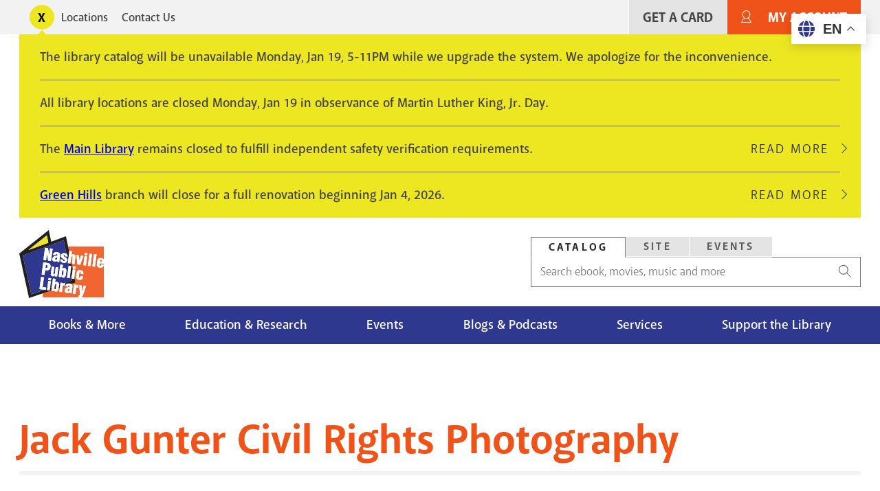

--- FILE ---
content_type: text/html; charset=UTF-8
request_url: https://library.nashville.gov/blog/2019/04/jack-gunter-civil-rights-photography
body_size: 15683
content:
<!DOCTYPE html>
<html lang="en" dir="ltr" prefix="og: https://ogp.me/ns#">
  <head>
    <meta charset="utf-8" />
<script>var _paq = _paq || [];(function(){var u=(("https:" == document.location.protocol) ? "https://matomo.library.nashville.org/matomo/" : "http://matomo.library.nashville.org/matomo/");_paq.push(["setSiteId", "7"]);_paq.push(["setTrackerUrl", u+"matomo.php"]);_paq.push(["setDoNotTrack", 1]);if (!window.matomo_search_results_active) {_paq.push(["trackPageView"]);}_paq.push(["setIgnoreClasses", ["no-tracking","colorbox"]]);_paq.push(["enableLinkTracking"]);var d=document,g=d.createElement("script"),s=d.getElementsByTagName("script")[0];g.type="text/javascript";g.defer=true;g.async=true;g.src=u+"matomo.js";s.parentNode.insertBefore(g,s);})();</script>
<script>var _mtm = window._mtm = window._mtm || [];_mtm.push({"mtm.startTime": (new Date().getTime()), "event": "mtm.Start"});var d = document, g = d.createElement("script"), s = d.getElementsByTagName("script")[0];g.type = "text/javascript";g.async = true;g.src="https://matomo.library.nashville.org/matomo/js/container_RIfFu3Jw.js";s.parentNode.insertBefore(g, s);</script>
<link rel="canonical" href="https://library.nashville.gov/blog/2019/04/jack-gunter-civil-rights-photography" />
<meta property="og:site_name" content="Nashville Public Library" />
<meta property="og:type" content="article" />
<meta property="og:url" content="https://library.nashville.gov/blog/2019/04/jack-gunter-civil-rights-photography" />
<meta property="og:title" content="Jack Gunter Civil Rights Photography" />
<meta name="twitter:site" content="@nowatnpl" />
<meta name="Generator" content="Drupal 11 (https://www.drupal.org)" />
<meta name="MobileOptimized" content="width" />
<meta name="HandheldFriendly" content="true" />
<meta name="viewport" content="width=device-width, initial-scale=1.0" />
<link rel="icon" href="/themes/custom/npl/favicon.ico" type="image/vnd.microsoft.icon" />

    <title>Jack Gunter Civil Rights Photography | Nashville Public Library</title>
    <link rel="stylesheet" media="all" href="/sites/default/files/css/css_EV-BNgnO_zSe4cPDQT4eYXDPOgkYIdePvlUBO7_T3JU.css?delta=0&amp;language=en&amp;theme=npl&amp;include=[base64]" />
<link rel="stylesheet" media="all" href="//cdnjs.cloudflare.com/ajax/libs/font-awesome/6.6.0/css/all.min.css" />
<link rel="stylesheet" media="all" href="/sites/default/files/css/css_SXy_jykmuC2MzoIhZTWdz_3E-dQNQuSVjUTDhi2t_4M.css?delta=2&amp;language=en&amp;theme=npl&amp;include=[base64]" />
<link rel="stylesheet" media="all" href="/sites/default/files/css/css_uWCbwWc4Vma-0-TyHFsM_PMeo2LxWxM-cSgf4p5Cmi4.css?delta=3&amp;language=en&amp;theme=npl&amp;include=[base64]" />
<link rel="stylesheet" media="all" href="//use.typekit.net/cqb1sep.css" />
<link rel="stylesheet" media="all" href="/sites/default/files/css/css_qCvAJ74S2pqF9iabk2kYdqCav8-AIKz8Bl453BQX6jw.css?delta=5&amp;language=en&amp;theme=npl&amp;include=[base64]" />

    <script type="application/json" data-drupal-selector="drupal-settings-json">{"path":{"baseUrl":"\/","pathPrefix":"","currentPath":"node\/911","currentPathIsAdmin":false,"isFront":false,"currentLanguage":"en"},"pluralDelimiter":"\u0003","suppressDeprecationErrors":true,"gtag":{"tagId":"","consentMode":false,"otherIds":[],"events":[],"additionalConfigInfo":[]},"ajaxPageState":{"libraries":"[base64]","theme":"npl","theme_token":null},"ajaxTrustedUrl":{"form_action_p_pvdeGsVG5zNF_XLGPTvYSKCf43t8qZYSwcfZl2uzM":true},"gtm":{"tagId":null,"settings":{"data_layer":"dataLayer","include_classes":false,"allowlist_classes":"","blocklist_classes":"","include_environment":false,"environment_id":"","environment_token":""},"tagIds":["GTM-5PF5CVT"]},"matomo":{"disableCookies":false,"trackMailto":true},"ckeditorAccordion":{"accordionStyle":{"collapseAll":1,"keepRowsOpen":0,"animateAccordionOpenAndClose":1,"openTabsWithHash":0,"allowHtmlInTitles":0}},"user":{"uid":0,"permissionsHash":"f080741638c27167003c01b26b2656871d7f0247ef8e53d2e55e5ac26b92f9b1"}}</script>
<script src="/sites/default/files/js/js_ifyMbfXuJfUC7CafqR7M625Xvhnh2BNhlcLEmQy6SJI.js?scope=header&amp;delta=0&amp;language=en&amp;theme=npl&amp;include=eJxdjEsOwzAIRC_kmiNZFBOXNkBlWOT4TRSparqZzxtp6MVd0mdDIp9d3OCb6jLdkq2X4T5WbokDxi7_veITtyvUopiuDqcV85RFCHP_bcoROBh-Ye0SKhHF3utluN19O2ALxkkPOO2gHyDQSWM"></script>
<script src="/modules/contrib/google_tag/js/gtag.js?t8zag8"></script>
<script src="/modules/contrib/google_tag/js/gtm.js?t8zag8"></script>

  </head>
  <body>
    <div class="body-clip">
      <a href="#main-content" class="visually-hidden focusable">
        Skip to main content
      </a>
      <noscript><iframe src="https://www.googletagmanager.com/ns.html?id=GTM-5PF5CVT"
                  height="0" width="0" style="display:none;visibility:hidden"></iframe></noscript>

        <div class="dialog-off-canvas-main-canvas" data-off-canvas-main-canvas>
    

 <header id="header">
            
  
    <div id="utility">
      <div class="l--constrained clearfix">
        <div id="alert">
          

<div  id="block-alert-notification-messages" class="block">
  
    
      
  

    
    
      
                
  <div class="notification-box display-toggle">
    <button id="npl-notification-message-button" class="message-toggle"><span class="visually-hidden">Toggle alerts</span></button>
    <div class="messages messages--closed">
                                                  <div class="messages__message">
            <div class="content">
<div class="message message--type-site-alert" data-message-id="48">
    <div class="message__content">
    

            <div class="text-long"><p>The library catalog will be unavailable Monday, Jan 19, 5-11PM while we upgrade the system. We apologize for the inconvenience.</p></div>
      
  </div>
  </div>
</div>
                      </div>
                                                    <div class="messages__message">
            <div class="content">
<div class="message message--type-site-alert" data-message-id="57">
    <div class="message__content">
    

            <div class="text-long"><p>All library locations are closed Monday, Jan 19 in observance of Martin Luther King, Jr. Day.</p></div>
      
  </div>
  </div>
</div>
                      </div>
                                                    <div class="messages__message">
            <div class="content">
<div class="message message--type-site-alert" data-message-id="174">
    <div class="message__content">
    

            <div class="text-long"><p>The <a href="/locations/main-library">Main Library</a> remains closed to fulfill independent safety verification requirements.</p></div>
      
  </div>
  </div>
</div>
                          <div class="read-more">
                <a href="/notification/174" class="link link--link-secondary">
                  Read More <span class="visually-hidden">about The Main Library remains closed to fulfill independent safety verification requirements.</span>
                </a>
              </div>
                      </div>
                                                    <div class="messages__message messages__message--last">
            <div class="content">
<div class="message message--type-site-alert" data-message-id="190">
    <div class="message__content">
    

            <div class="text-long"><p><a href="https://library.nashville.gov/locations/green-hills">Green Hills</a> branch will close for a full renovation beginning Jan 4, 2026.</p></div>
      
  </div>
  </div>
</div>
                          <div class="read-more">
                <a href="/notification/190" class="link link--link-secondary">
                  Read More <span class="visually-hidden">about Green Hills branch will close for a full renovation beginning Jan 4, 2026.</span>
                </a>
              </div>
                      </div>
                  </div>
  </div>

  </div>

        </div>
          <nav role="navigation" aria-labelledby="block-utility-menu" id="block-utility">
            
  <h2 class="visually-hidden" id="block-utility-menu">Utility</h2>
  

        
  
    
                          
        
<ul  block="block-utility" class="utility-menu">
                      

<li  class="utility-menu__item">
          <a
   class="utility-menu__link"
      href="/locations"
  >
      Locations
  </a>
      </li>
                    

<li  class="utility-menu__item">
          <a
   class="utility-menu__link"
      href="/contact-us"
  >
      Contact Us
  </a>
      </li>
              </ul>
  


  </nav>

          
          <nav role="navigation" aria-labelledby="block-useraccountmenu-menu" id="block-useraccountmenu">
            
  <h2 class="visually-hidden" id="block-useraccountmenu-menu">User account menu</h2>
  

        <div id="account-menu" class="account-nav">
  
    
                          
        
<ul  block="block-useraccountmenu" class="account-menu inline-menu">
                      

<li  class="account-menu inline-menu__item">
          <a
   class="account-menu inline-menu__link"
      href="/get-card"
  >
      Get A Card
  </a>
      </li>
                    

<li  class="account-menu inline-menu__item">
          <a
   class="account-menu inline-menu__link"
      href="https://catalog.library.nashville.org/MyAccount/Home"
  >
      My Account
  </a>
      </li>
              </ul>
  

</div>


  </nav>

      </div>
    </div>

    <div class="block-content block-content alerts-content is-collapsed">
      <div class="l--constrained">
      </div>
    </div>

    <div class="l--constrained clearfix utilities">
      <div id="branding">
        <h1 class="logo">
      <a href="/" title="Home" rel="home"><span class="cg"><img src="/themes/custom/npl/logo.svg" alt="Home" />
</span></a>
  </h1>



      </div>
      <div class="utilities__aside">
        

<div  id="block-searchbox" class="block search-box">
  
    
      
<div  block="block-searchbox">
  <div >

    <div id="tabs">
      <ul class="nav--tabs no-bullets nav-inline">
                  <li>
            <a data-tabby-default href="#catalog">
              Catalog
            </a>
          </li>
                  <li>
            <a  href="#site">
              Site
            </a>
          </li>
                  <li>
            <a  href="#event">
              Events
            </a>
          </li>
              </ul>

              <div class="tab-content" id="catalog"><form class="npl-search-form-catalog" data-drupal-selector="npl-search-form-catalog" action="/blog/2019/04/jack-gunter-civil-rights-photography" method="post" id="npl-search-form-catalog" accept-charset="UTF-8">
  <div class="js-form-item form-item">
        <input placeholder="Search ebook, movies, music and more" data-drupal-selector="edit-keyword" type="text" id="edit-keyword" name="keyword" value="" size="60" maxlength="128" class="form-text form-item__textfield" />

        </div>
<input data-drupal-selector="edit-search" type="submit" id="edit-search" name="search" value="Search" class="button js-form-submit form-submit form-item__textfield" />
<input autocomplete="off" data-drupal-selector="form-bld0kflt2zuyhsczgypwbr7ymkm-te5ttnt8b-suubs" type="hidden" name="form_build_id" value="form-blD0kFLT2zUyhsCzgYPwbr7yMKM-TE5ttnT8B-SuUbs" class="form-item__textfield" />
<input data-drupal-selector="edit-npl-search-form-catalog" type="hidden" name="form_id" value="npl_search_form_catalog" class="form-item__textfield" />

</form>
</div>
              <div class="tab-content" id="site"><form class="npl-search-form-site" data-drupal-selector="npl-search-form-site" action="/blog/2019/04/jack-gunter-civil-rights-photography" method="post" id="npl-search-form-site" accept-charset="UTF-8">
  <div class="js-form-item form-item">
        <input placeholder="Search entire site" data-drupal-selector="edit-keyword" type="text" id="edit-keyword--2" name="keyword" value="" size="60" maxlength="128" class="form-text required form-item__textfield" required="required" />

        </div>
<input data-drupal-selector="edit-search" type="submit" id="edit-search--2" name="search--2" value="Search" class="button js-form-submit form-submit form-item__textfield" />
<input autocomplete="off" data-drupal-selector="form-fhgtdnophc5hqflhdoerstywauly4cs7gyqiwwy-pts" type="hidden" name="form_build_id" value="form-FhgtDNoPHC5hQFlHDOeRstyWAULy4CS7gYqIWwy_Pts" class="form-item__textfield" />
<input data-drupal-selector="edit-npl-search-form-site" type="hidden" name="form_id" value="npl_search_form_site" class="form-item__textfield" />

</form>
</div>
              <div class="tab-content" id="event"><form class="npl-search-form-event" data-drupal-selector="npl-search-form-event" action="/blog/2019/04/jack-gunter-civil-rights-photography" method="post" id="npl-search-form-event" accept-charset="UTF-8">
  <div class="js-form-item form-item">
        <input placeholder="Search events" data-drupal-selector="edit-keyword" type="text" id="edit-keyword--3" name="keyword" value="" size="60" maxlength="128" class="form-text required form-item__textfield" required="required" />

        </div>
<input data-drupal-selector="edit-search" type="submit" id="edit-search--3" name="search--3" value="Search" class="button js-form-submit form-submit form-item__textfield" />
<input autocomplete="off" data-drupal-selector="form-eeiozrmdn8ksgubtotouppjht9qmobmuzhkeazgm7a0" type="hidden" name="form_build_id" value="form-eEiozRmdn8kSgubtoToUppJht9qMoBMUZhKEaZGm7A0" class="form-item__textfield" />
<input data-drupal-selector="edit-npl-search-form-event" type="hidden" name="form_id" value="npl_search_form_event" class="form-item__textfield" />

</form>
</div>
          </div>

  </div>
</div>




  </div>

      </div>
    </div>



              <div class="clearfix" id="navigation">
        <div class="l--constrained">
            <div>
    
  
<div id="block-npl-main-menu">


  <button class="menu-toggle toggle" aria-expanded="false" aria-controls="block-npl-main-menu"><i class="menu-toggle-icon"><span></span></i> Menu</button>
  <div class="block__content">
    
<nav >
  <div id="main-nav" class="main-nav">
    
    
                          
        
<ul  block="block-npl-main-menu" class="main-menu">
                      

<li  class="main-menu__item">
          <a
   class="main-menu__link"
      href="/books-more"
  >
      Books &amp; More
  </a>
      </li>
                    

<li  class="main-menu__item">
          <a
   class="main-menu__link"
      href="/research"
  >
      Education &amp; Research
  </a>
      </li>
                    

<li  class="main-menu__item">
          <a
   class="main-menu__link"
      href="/events"
  >
      Events
  </a>
      </li>
                    

<li  class="main-menu__item">
          <a
   class="main-menu__link"
      href="/blogs-podcasts"
  >
      Blogs &amp; Podcasts
  </a>
      </li>
                    

<li  class="main-menu__item">
          <a
   class="main-menu__link"
      href="/services"
  >
      Services
  </a>
      </li>
                    

<li  class="main-menu__item">
          <a
   class="main-menu__link"
      href="/support"
  >
      Support the Library
  </a>
      </li>
              </ul>
  

  </div>
</nav>

  </div>
</div>

  </div>

        </div>

        <div class="nav--mega-wrapper" aria-hidden="true">
          <div class="nav--mega-inner l--constrained">
          <button class="mega-back">Back</button>

                      <div id="mega-1" class="nav--mega" data-index="0">
                <div>
    <nav role="navigation" aria-labelledby="block-mainnavigation-2-menu" id="block-mainnavigation-2">
            
  <h2 class="visually-hidden" id="block-mainnavigation-2-menu">Books Movies &amp; Music</h2>
  

        
    
                          
        
<ul  block="block-mainnavigation-2" class="menu">
                        

<li  class="menu__item menu__item--with-sub">
          <span
   class="menu__link menu__link--with-sub"
    >
      Audiences
  </span>
              
                                    
        
<ul  class="menu menu--sub menu--sub-1">
                        

<li  class="menu__item menu__item--sub menu__item--sub-1">
          <a
   class="menu__link menu__link--sub menu__link--sub-1"
      href="/books-more/children"
  >
      Children
  </a>
      </li>
                      

<li  class="menu__item menu__item--sub menu__item--sub-1">
          <a
   class="menu__link menu__link--sub menu__link--sub-1"
      href="/books-more/teens"
  >
      Teens
  </a>
      </li>
                      

<li  class="menu__item menu__item--sub menu__item--sub-1">
          <a
   class="menu__link menu__link--sub menu__link--sub-1"
      href="/books-more"
  >
      Adults
  </a>
      </li>
              </ul>
  
      </li>
                      

<li  class="menu__item menu__item--with-sub">
          <span
   class="menu__link menu__link--with-sub"
    >
      Browse the Catalog
  </span>
              
                                    
        
<ul  class="menu menu--sub menu--sub-1">
                        

<li  class="menu__item menu__item--sub menu__item--sub-1">
          <a
   class="menu__link menu__link--sub menu__link--sub-1"
      href="https://catalog.library.nashville.org/?browseCategory=fiction_everyone"
  >
      Fiction
  </a>
      </li>
                      

<li  class="menu__item menu__item--sub menu__item--sub-1">
          <a
   class="menu__link menu__link--sub menu__link--sub-1"
      href="https://catalog.library.nashville.org/?browseCategory=nonfiction_everyone"
  >
      Nonfiction
  </a>
      </li>
                      

<li  class="menu__item menu__item--sub menu__item--sub-1">
          <a
   class="menu__link menu__link--sub menu__link--sub-1"
      href="https://catalog.library.nashville.org/?browseCategory=movies___tv_everyone"
  >
      Movies &amp; TV
  </a>
      </li>
                      

<li  class="menu__item menu__item--sub menu__item--sub-1">
          <a
   class="menu__link menu__link--sub menu__link--sub-1"
      href="https://catalog.library.nashville.org/?browseCategory=catalog_emagazinesod"
  >
      Magazines
  </a>
      </li>
                      

<li  class="menu__item menu__item--sub menu__item--sub-1">
          <a
   class="menu__link menu__link--sub menu__link--sub-1"
      href="https://catalog.library.nashville.org/?browseCategory=on_order_format_breakdown"
  >
      On Order
  </a>
      </li>
                      

<li  class="menu__item menu__item--sub menu__item--sub-1">
          <a
   class="menu__link menu__link--sub menu__link--sub-1"
      href="https://catalog.library.nashville.org/"
  >
      View All
  </a>
      </li>
              </ul>
  
      </li>
                      

<li  class="menu__item menu__item--with-sub">
          <span
   class="menu__link menu__link--with-sub"
    >
      Downloads &amp; Streaming
  </span>
              
                                    
        
<ul  class="menu menu--sub menu--sub-1">
                        

<li  class="menu__item menu__item--sub menu__item--sub-1">
          <a
   class="menu__link menu__link--sub menu__link--sub-1"
      href="https://nashvillepubliclibrarytnfulllibrary.librarypass.com/"
  >
      Comics Plus
  </a>
      </li>
                      

<li  class="menu__item menu__item--sub menu__item--sub-1">
          <a
   class="menu__link menu__link--sub menu__link--sub-1"
      href="https://www.hoopladigital.com/"
  >
      Hoopla
  </a>
      </li>
                      

<li  class="menu__item menu__item--sub menu__item--sub-1">
          <a
   class="menu__link menu__link--sub menu__link--sub-1"
      href="/research/databases/kanopy"
  >
      Kanopy
  </a>
      </li>
                      

<li  class="menu__item menu__item--sub menu__item--sub-1">
          <a
   class="menu__link menu__link--sub menu__link--sub-1"
      href="/research/databases/new-york-times-online"
  >
      NYTimes Online
  </a>
      </li>
                      

<li  class="menu__item menu__item--sub menu__item--sub-1">
          <a
   class="menu__link menu__link--sub menu__link--sub-1"
      href="https://nashville.overdrive.com/"
  >
      Libby, by OverDrive
  </a>
      </li>
                      

<li  class="menu__item menu__item--sub menu__item--sub-1">
          <a
   class="menu__link menu__link--sub menu__link--sub-1"
      href="/research/databases/pressreader"
  >
      PressReader
  </a>
      </li>
                      

<li  class="menu__item menu__item--sub menu__item--sub-1">
          <a
   class="menu__link menu__link--sub menu__link--sub-1"
      href="/research/databases/downloads-and-streaming"
  >
      View All
  </a>
      </li>
              </ul>
  
      </li>
              </ul>
  


  </nav>
<div  id="block-megamenupromobooksmoviesmusic" class="mega-promo">
  
  
      <div class="mega-promo__content">
              <a class="mega-promo__image" href="https://login.librarypass.com/?library=nashvillepubliclibrarytnfulllibrary&amp;domain=librarypass.com">
        


            <div><article>
  
      


            <div>  <img loading="lazy" src="/sites/default/files/images/original/Comics-Plus_0.jpg" width="600" height="402" alt="" />

</div>
      
  </article>
</div>
      
        </a>
                    <a class="mega-promo__link" href="https://login.librarypass.com/?library=nashvillepubliclibrarytnfulllibrary&amp;domain=librarypass.com">
          


            <div>20K Comics. No waiting.</div>
      
        </a>
          </div>
  </div>

  </div>

            </div>
          
                      <div id="mega-2" class="nav--mega" data-index="1">
                <div>
    <nav role="navigation" aria-labelledby="block-mainnavigation-3-menu" id="block-mainnavigation-3">
            
  <h2 class="visually-hidden" id="block-mainnavigation-3-menu">Education &amp; Research</h2>
  

        
    
                          
        
<ul  block="block-mainnavigation-3" class="menu">
                        

<li  class="menu__item menu__item--with-sub">
          <span
   class="menu__link menu__link--with-sub"
    >
      Databases
  </span>
              
                                    
        
<ul  class="menu menu--sub menu--sub-1">
                        

<li  class="menu__item menu__item--sub menu__item--sub-1">
          <a
   class="menu__link menu__link--sub menu__link--sub-1"
      href="/research/databases"
  >
      Databases A-Z
  </a>
      </li>
                      

<li  class="menu__item menu__item--sub menu__item--sub-1">
          <a
   class="menu__link menu__link--sub menu__link--sub-1"
      href="/research/databases/consumer-reports"
  >
      Consumer Reports
  </a>
      </li>
                      

<li  class="menu__item menu__item--sub menu__item--sub-1">
          <a
   class="menu__link menu__link--sub menu__link--sub-1"
      href="https://nashville.contentdm.oclc.org/"
  >
      NPL Digital Collections
  </a>
      </li>
                      

<li  class="menu__item menu__item--sub menu__item--sub-1">
          <a
   class="menu__link menu__link--sub menu__link--sub-1"
      href="/research/databases/value-line-investment-survey"
  >
      Value Line
  </a>
      </li>
                      

<li  class="menu__item menu__item--sub menu__item--sub-1">
          <a
   class="menu__link menu__link--sub menu__link--sub-1"
      href="/research/databases"
  >
      View All
  </a>
      </li>
              </ul>
  
      </li>
                      

<li  class="menu__item menu__item--with-sub">
          <span
   class="menu__link menu__link--with-sub"
    >
      Research &amp; Learning
  </span>
              
                                    
        
<ul  class="menu menu--sub menu--sub-1">
                        

<li  class="menu__item menu__item--sub menu__item--sub-1">
          <a
   class="menu__link menu__link--sub menu__link--sub-1"
      href="/research/special-collections"
  >
      Special Collections
  </a>
      </li>
                      

<li  class="menu__item menu__item--sub menu__item--sub-1">
          <a
   class="menu__link menu__link--sub menu__link--sub-1"
      href="/metro-archives"
  >
      Metro Archives
  </a>
      </li>
                      

<li  class="menu__item menu__item--sub menu__item--sub-1">
          <a
   class="menu__link menu__link--sub menu__link--sub-1"
      href="/research/civil-rights-room"
  >
      Civil Rights Room
  </a>
      </li>
                      

<li  class="menu__item menu__item--sub menu__item--sub-1">
          <a
   class="menu__link menu__link--sub menu__link--sub-1"
      href="/research/votes-for-women"
  >
      Votes for Women Room
  </a>
      </li>
                      

<li  class="menu__item menu__item--sub menu__item--sub-1">
          <a
   class="menu__link menu__link--sub menu__link--sub-1"
      href="https://nashville.illiad.oclc.org/illiad/"
  >
      Interlibrary Loan
  </a>
      </li>
                      

<li  class="menu__item menu__item--sub menu__item--sub-1">
          <a
   class="menu__link menu__link--sub menu__link--sub-1"
      href="/research/genealogy"
  >
      Genealogy
  </a>
      </li>
                      

<li  class="menu__item menu__item--sub menu__item--sub-1">
          <a
   class="menu__link menu__link--sub menu__link--sub-1"
      href="/tours"
  >
      Tours and School Visits
  </a>
      </li>
              </ul>
  
      </li>
                      

<li  class="menu__item menu__item--with-sub">
          <span
   class="menu__link menu__link--with-sub"
    >
      Education Services
  </span>
              
                                    
        
<ul  class="menu menu--sub menu--sub-1">
                        

<li  class="menu__item menu__item--sub menu__item--sub-1">
          <a
   class="menu__link menu__link--sub menu__link--sub-1"
      href="/adult-literacy"
  >
      Adult Literacy
  </a>
      </li>
                      

<li  class="menu__item menu__item--sub menu__item--sub-1">
          <a
   class="menu__link menu__link--sub menu__link--sub-1"
      href="/bringing-books-life"
  >
      Bringing Books to Life
  </a>
      </li>
                      

<li  class="menu__item menu__item--sub menu__item--sub-1">
          <a
   class="menu__link menu__link--sub menu__link--sub-1"
      href="https://limitlesslibraries.nashville.gov/"
  >
      Limitless Libraries
  </a>
      </li>
                      

<li  class="menu__item menu__item--sub menu__item--sub-1">
          <a
   class="menu__link menu__link--sub menu__link--sub-1"
      href="/new-computer-users"
  >
      New Computer Users
  </a>
      </li>
                      

<li  class="menu__item menu__item--sub menu__item--sub-1">
          <a
   class="menu__link menu__link--sub menu__link--sub-1"
      href="/events/studio-npl"
  >
      Studio NPL
  </a>
      </li>
                      

<li  class="menu__item menu__item--sub menu__item--sub-1">
          <a
   class="menu__link menu__link--sub menu__link--sub-1"
      href="/services#education-services"
  >
      View All
  </a>
      </li>
              </ul>
  
      </li>
              </ul>
  


  </nav>
<div  id="block-megamenupromoeducationandresearch" class="mega-promo">
  
  
      <div class="mega-promo__content">
              <a class="mega-promo__image" href="https://bit.ly/NPL-digital-collections">
        


            <div><article>
  
      


            <div>  <img loading="lazy" src="/sites/default/files/images/original/DigitalCollections_Postcard2.jpg" width="600" height="402" alt="" />

</div>
      
  </article>
</div>
      
        </a>
                    <a class="mega-promo__link" href="https://bit.ly/NPL-digital-collections">
          


            <div>Explore NPL&#039;s Digital Collections.</div>
      
        </a>
          </div>
  </div>

  </div>

            </div>
                                <div id="mega-3" class="nav--mega" data-index="2">
                <div>
    <nav role="navigation" aria-labelledby="block-mainnavigation-4-menu" id="block-mainnavigation-4">
            
  <h2 class="visually-hidden" id="block-mainnavigation-4-menu">Events</h2>
  

        
    
                          
        
<ul  block="block-mainnavigation-4" class="menu">
                        

<li  class="menu__item menu__item--with-sub">
          <span
   class="menu__link menu__link--with-sub"
    >
      Events Calendar
  </span>
              
                                    
        
<ul  class="menu menu--sub menu--sub-1">
                        

<li  class="menu__item menu__item--sub menu__item--sub-1">
          <a
   class="menu__link menu__link--sub menu__link--sub-1"
      href="https://events.library.nashville.org/"
  >
      Calendar
  </a>
      </li>
                      

<li  class="menu__item menu__item--sub menu__item--sub-1">
          <a
   class="menu__link menu__link--sub menu__link--sub-1"
      href="http://bit.ly/npl-adults-calendar"
  >
      Adults
  </a>
      </li>
                      

<li  class="menu__item menu__item--sub menu__item--sub-1">
          <a
   class="menu__link menu__link--sub menu__link--sub-1"
      href="http://bit.ly/npl-teens-calendar"
  >
      Teens
  </a>
      </li>
                      

<li  class="menu__item menu__item--sub menu__item--sub-1">
          <a
   class="menu__link menu__link--sub menu__link--sub-1"
      href="http://bit.ly/npl-kids-calendar"
  >
      Children
  </a>
      </li>
              </ul>
  
      </li>
                      

<li  class="menu__item menu__item--with-sub">
          <span
   class="menu__link menu__link--with-sub"
    >
      Popular Events
  </span>
              
                                    
        
<ul  class="menu menu--sub menu--sub-1">
                        

<li  class="menu__item menu__item--sub menu__item--sub-1">
          <a
   class="menu__link menu__link--sub menu__link--sub-1"
      href="/summerchallenge"
  >
      Summer Challenge
  </a>
      </li>
                      

<li  class="menu__item menu__item--sub menu__item--sub-1">
          <a
   class="menu__link menu__link--sub menu__link--sub-1"
      href="/events/be-well-npl"
  >
      Be Well at NPL
  </a>
      </li>
                      

<li  class="menu__item menu__item--sub menu__item--sub-1">
          <a
   class="menu__link menu__link--sub menu__link--sub-1"
      href="/events/book-clubs"
  >
      Book Clubs
  </a>
      </li>
                      

<li  class="menu__item menu__item--sub menu__item--sub-1">
          <a
   class="menu__link menu__link--sub menu__link--sub-1"
      href="/events/story-time"
  >
      Story Time
  </a>
      </li>
                      

<li  class="menu__item menu__item--sub menu__item--sub-1">
          <a
   class="menu__link menu__link--sub menu__link--sub-1"
      href="/wishing-chair-productions"
  >
      Wishing Chair Productions
  </a>
      </li>
              </ul>
  
      </li>
              </ul>
  


  </nav>
<div  id="block-megamenupromoevents" class="mega-promo">
  
  
      <div class="mega-promo__content">
              <a class="mega-promo__image" href="/events/book-clubs">
        


            <div><article>
  
      


            <div>  <img loading="lazy" src="/sites/default/files/images/original/BookClub_NPL%28Ad%29.jpg" width="600" height="402" alt="" />

</div>
      
  </article>
</div>
      
        </a>
                    <a class="mega-promo__link" href="/events/book-clubs">
          


            <div>Great reads + group chats.</div>
      
        </a>
          </div>
  </div>

  </div>

            </div>
                                <div id="mega-4" class="nav--mega" data-index="3">
                <div>
    <nav role="navigation" aria-labelledby="block-mainnavigation-5-menu" id="block-mainnavigation-5">
            
  <h2 class="visually-hidden" id="block-mainnavigation-5-menu">Blog</h2>
  

        
    
                          
        
<ul  block="block-mainnavigation-5" class="menu">
                        

<li  class="menu__item menu__item--with-sub">
          <span
   class="menu__link menu__link--with-sub"
    >
      Blog Sections
  </span>
              
                                    
        
<ul  class="menu menu--sub menu--sub-1">
                        

<li  class="menu__item menu__item--sub menu__item--sub-1">
          <a
   class="menu__link menu__link--sub menu__link--sub-1"
      href="/blog/section/books-movies-music"
  >
      Books Movies Music Blog
  </a>
      </li>
                      

<li  class="menu__item menu__item--sub menu__item--sub-1">
          <a
   class="menu__link menu__link--sub menu__link--sub-1"
      href="/blog/section/children"
  >
      Children&#039;s Blog
  </a>
      </li>
                      

<li  class="menu__item menu__item--sub menu__item--sub-1">
          <a
   class="menu__link menu__link--sub menu__link--sub-1"
      href="/blog/section/nashville-community-history"
  >
      Nashville &amp; Community History Blog
  </a>
      </li>
              </ul>
  
      </li>
                      

<li  class="menu__item menu__item--with-sub">
          <span
   class="menu__link menu__link--with-sub"
    >
      Podcasts
  </span>
              
                                    
        
<ul  class="menu menu--sub menu--sub-1">
                        

<li  class="menu__item menu__item--sub menu__item--sub-1">
          <a
   class="menu__link menu__link--sub menu__link--sub-1"
      href="/podcasts/all-things-eerie"
  >
      All Things Eerie
  </a>
      </li>
                      

<li  class="menu__item menu__item--sub menu__item--sub-1">
          <a
   class="menu__link menu__link--sub menu__link--sub-1"
      href="/podcasts/family-folktales"
  >
      Family Folktales
  </a>
      </li>
                      

<li  class="menu__item menu__item--sub menu__item--sub-1">
          <a
   class="menu__link menu__link--sub menu__link--sub-1"
      href="/podcasts/spark"
  >
      The Spark
  </a>
      </li>
                      

<li  class="menu__item menu__item--sub menu__item--sub-1">
          <a
   class="menu__link menu__link--sub menu__link--sub-1"
      href="/podcasts/your-mind-matters"
  >
      Your Mind Matters
  </a>
      </li>
                      

<li  class="menu__item menu__item--sub menu__item--sub-1">
          <a
   class="menu__link menu__link--sub menu__link--sub-1"
      href="/podcasts"
  >
      View All
  </a>
      </li>
              </ul>
  
      </li>
                      

<li  class="menu__item menu__item--with-sub">
          <span
   class="menu__link menu__link--with-sub"
    >
      Recorded Events on YouTube
  </span>
              
                                    
        
<ul  class="menu menu--sub menu--sub-1">
                        

<li  class="menu__item menu__item--sub menu__item--sub-1">
          <a
   class="menu__link menu__link--sub menu__link--sub-1"
      href="http://bit.ly/nash-reads-recordings"
  >
      Nashville Reads Lectures
  </a>
      </li>
                      

<li  class="menu__item menu__item--sub menu__item--sub-1">
          <a
   class="menu__link menu__link--sub menu__link--sub-1"
      href="http://bit.ly/lit-award-recordings"
  >
      Literary Award Lectures
  </a>
      </li>
                      

<li  class="menu__item menu__item--sub menu__item--sub-1">
          <a
   class="menu__link menu__link--sub menu__link--sub-1"
      href="https://www.youtube.com/user/NashvilleLibrary"
  >
      View All
  </a>
      </li>
              </ul>
  
      </li>
              </ul>
  


  </nav>
<div  id="block-megamenupromoblog" class="mega-promo">
  
  
      <div class="mega-promo__content">
              <a class="mega-promo__image" href="/podcasts/spark">
        


            <div><article>
  
      


            <div>  <img loading="lazy" src="/sites/default/files/images/original/The-Spark.png" width="600" height="402" alt="" />

</div>
      
  </article>
</div>
      
        </a>
                    <a class="mega-promo__link" href="/podcasts/spark">
          


            <div>Chats about creativity with Nashville creators of all kinds.</div>
      
        </a>
          </div>
  </div>

  </div>

            </div>
                                <div id="mega-5" class="nav--mega" data-index="4">
               <div>
    <nav role="navigation" aria-labelledby="block-mainnavigation-6-menu" id="block-mainnavigation-6">
            
  <h2 class="visually-hidden" id="block-mainnavigation-6-menu">Services</h2>
  

        
    
                          
        
<ul  block="block-mainnavigation-6" class="menu">
                        

<li  class="menu__item menu__item--with-sub">
          <span
   class="menu__link menu__link--with-sub"
    >
      Meeting &amp; Event Spaces
  </span>
              
                                    
        
<ul  class="menu menu--sub menu--sub-1">
                        

<li  class="menu__item menu__item--sub menu__item--sub-1">
          <a
   class="menu__link menu__link--sub menu__link--sub-1"
      href="/services/bridgestone-firestone-conference-center"
  >
      Conference Center
  </a>
      </li>
                      

<li  class="menu__item menu__item--sub menu__item--sub-1">
          <a
   class="menu__link menu__link--sub menu__link--sub-1"
      href="/services/meeting-rooms-branch-libraries"
  >
      Meeting Rooms (Branches)
  </a>
      </li>
                      

<li  class="menu__item menu__item--sub menu__item--sub-1">
          <a
   class="menu__link menu__link--sub menu__link--sub-1"
      href="/services/study-rooms-system-wide"
  >
      Study Rooms (System-Wide)
  </a>
      </li>
                      

<li  class="menu__item menu__item--sub menu__item--sub-1">
          <a
   class="menu__link menu__link--sub menu__link--sub-1"
      href="/services/writers-rooms"
  >
      Writer&#039;s Rooms
  </a>
      </li>
              </ul>
  
      </li>
                      

<li  class="menu__item menu__item--with-sub">
          <span
   class="menu__link menu__link--with-sub"
    >
      Services &amp; Amenities
  </span>
              
                                    
        
<ul  class="menu menu--sub menu--sub-1">
                        

<li  class="menu__item menu__item--sub menu__item--sub-1">
          <a
   class="menu__link menu__link--sub menu__link--sub-1"
      href="/services/book-librarian"
  >
      Book a Librarian
  </a>
      </li>
                      

<li  class="menu__item menu__item--sub menu__item--sub-1">
          <a
   class="menu__link menu__link--sub menu__link--sub-1"
      href="https://nashville.illiad.oclc.org/illiad/"
  >
      Interlibrary Loan
  </a>
      </li>
                      

<li  class="menu__item menu__item--sub menu__item--sub-1">
          <a
   class="menu__link menu__link--sub menu__link--sub-1"
      href="/services/library-concierge"
  >
      Library Concierge
  </a>
      </li>
                      

<li  class="menu__item menu__item--sub menu__item--sub-1">
          <a
   class="menu__link menu__link--sub menu__link--sub-1"
      href="/services/notary-service"
  >
      Notary Public
  </a>
      </li>
                      

<li  class="menu__item menu__item--sub menu__item--sub-1">
          <a
   class="menu__link menu__link--sub menu__link--sub-1"
      href="/services/apply-us-passport"
  >
      Passport Applications
  </a>
      </li>
                      

<li  class="menu__item menu__item--sub menu__item--sub-1">
          <a
   class="menu__link menu__link--sub menu__link--sub-1"
      href="/services/mobile-printing-instructions"
  >
      Printing
  </a>
      </li>
                      

<li  class="menu__item menu__item--sub menu__item--sub-1">
          <a
   class="menu__link menu__link--sub menu__link--sub-1"
      href="/services"
  >
      View All
  </a>
      </li>
              </ul>
  
      </li>
                      

<li  class="menu__item menu__item--with-sub">
          <span
   class="menu__link menu__link--with-sub"
    >
      Accessibility
  </span>
              
                                    
        
<ul  class="menu menu--sub menu--sub-1">
                        

<li  class="menu__item menu__item--sub menu__item--sub-1">
          <a
   class="menu__link menu__link--sub menu__link--sub-1"
      href="/services/ada-accommodations"
  >
      ADA Accommodations
  </a>
      </li>
                      

<li  class="menu__item menu__item--sub menu__item--sub-1">
          <a
   class="menu__link menu__link--sub menu__link--sub-1"
      href="https://tndeaflibrary.nashville.gov/"
  >
      Library Services for the Deaf and Hard of Hearing
  </a>
      </li>
                      

<li  class="menu__item menu__item--sub menu__item--sub-1">
          <a
   class="menu__link menu__link--sub menu__link--sub-1"
      href="/nashville-talking-library"
  >
      Nashville Talking Library
  </a>
      </li>
                      

<li  class="menu__item menu__item--sub menu__item--sub-1">
          <a
   class="menu__link menu__link--sub menu__link--sub-1"
      href="/amenities/sensory-room"
  >
      Sensory Rooms
  </a>
      </li>
                      

<li  class="menu__item menu__item--sub menu__item--sub-1">
          <a
   class="menu__link menu__link--sub menu__link--sub-1"
      href="/services/social-stories"
  >
      Social Stories
  </a>
      </li>
              </ul>
  
      </li>
              </ul>
  


  </nav>
<div  id="block-megamenupromoservices" class="mega-promo">
  
  
      <div class="mega-promo__content">
              <a class="mega-promo__image" href="/services/pathway-new-americans">
        


            <div><article>
  
      


            <div>  <img loading="lazy" src="/sites/default/files/images/original/americanflag_0.jpg" width="400" height="250" alt="american flag" />

</div>
      
  </article>
</div>
      
        </a>
                    <a class="mega-promo__link" href="/services/pathway-new-americans">
          


            <div>ESL and U.S. citizenship information is available at all library locations and select community centers.</div>
      
        </a>
          </div>
  </div>

  </div>

            </div>
                                <div id="mega-6" class="nav--mega" data-index="5">
                <div>
    <nav role="navigation" aria-labelledby="block-mainnavigation-7-menu" id="block-mainnavigation-7">
            
  <h2 class="visually-hidden" id="block-mainnavigation-7-menu">Support your library</h2>
  

        
    
                          
        
<ul  block="block-mainnavigation-7" class="menu">
                        

<li  class="menu__item menu__item--with-sub">
          <span
   class="menu__link menu__link--with-sub"
    >
      In the Library
  </span>
              
                                    
        
<ul  class="menu menu--sub menu--sub-1">
                        

<li  class="menu__item menu__item--sub menu__item--sub-1">
          <a
   class="menu__link menu__link--sub menu__link--sub-1"
      href="/support/donate"
  >
      Donate Materials
  </a>
      </li>
                      

<li  class="menu__item menu__item--sub menu__item--sub-1">
          <a
   class="menu__link menu__link--sub menu__link--sub-1"
      href="/support/internships"
  >
      Internships &amp; Library Practicum
  </a>
      </li>
                      

<li  class="menu__item menu__item--sub menu__item--sub-1">
          <a
   class="menu__link menu__link--sub menu__link--sub-1"
      href="/support/volunteer"
  >
      Volunteer
  </a>
      </li>
              </ul>
  
      </li>
                      

<li  class="menu__item menu__item--with-sub">
          <span
   class="menu__link menu__link--with-sub"
    >
      Foundation &amp; Advocacy
  </span>
              
                                    
        
<ul  class="menu menu--sub menu--sub-1">
                        

<li  class="menu__item menu__item--sub menu__item--sub-1">
          <a
   class="menu__link menu__link--sub menu__link--sub-1"
      href="http://nplf.org/"
  >
      Nashville Public Library Foundation
  </a>
      </li>
                      

<li  class="menu__item menu__item--sub menu__item--sub-1">
          <a
   class="menu__link menu__link--sub menu__link--sub-1"
      href="/support/friends"
  >
      Friends of Nashville Public Library
  </a>
      </li>
              </ul>
  
      </li>
              </ul>
  


  </nav>
<div  id="block-megamenupromosupport" class="mega-promo">
  
  
      <div class="mega-promo__content">
              <a class="mega-promo__image" href="/support/volunteer">
        


            <div><article>
  
      


            <div>  <img loading="lazy" src="/sites/default/files/images/original/National-Volunteer-Week.jpg" width="600" height="402" alt="" />

</div>
      
  </article>
</div>
      
        </a>
                    <a class="mega-promo__link" href="/support/volunteer">
          


            <div>Love your library?<br />
Volunteer!</div>
      
        </a>
          </div>
  </div>

  </div>

            </div>
                    </div>
        </div>
      </div>
    
    </header>

      
    
    
    
  
  <main id="main">
    <div id="main-content" class="clearfix l--constrained" tabindex="-1" >

              
      
                <div>
    

<div  id="block-npl-content" class="block">
  
    
      <article dir="ltr" class="blog">

  
    <h1 class="page-title">
      <span>Jack Gunter Civil Rights Photography</span>

    </h1>
  
  
  <div class="timestamp">
    April 13, 2019
  </div>

    <div class="layout layout--twocol-section layout--twocol-section--75-25">

          <div  class="layout__region layout__region--first">
        

<div  class="block">
  
    
      <div class="field--text-with-summary">
            <div><p>The Jack Gunter Civil Rights Photography Collection is now open to researchers!</p></div>
      </div>

  </div>


<div  class="block">
  
    
      


      <div>
              <div><div class="text" data-id=5682>
  

            <div class="text-long">*/
<p><drupal-entity data-entity-uuid="f892f22b-6c46-4157-b08e-d16876b7c3c9" data-entity-type="media" data-embed-button="media" data-entity-embed-display="view_mode:media.wide"></drupal-entity></p>
"Crowd at a Protest." By Jack Gunter, 1963.<p>During non-violent demonstrations such as sit-ins and marches, organizers would call&nbsp;in the press to&nbsp;document their actions. Photojournalists like the Nashville Banner’s Jack Gunter had an important role in the movement because they could capture photographic evidence of discrimination and violence to show to those who denied or were unaware of the cruelty of segregation. After seeing photos of the hateful actions perpetrated by segregationists against non-violent demonstrators, much of the public could no longer&nbsp;turn a blind eye to the true face of racism.</p>

<p><drupal-entity data-entity-uuid="bb3fdcc6-dc94-4937-b9ab-fbfdaf0727d6" data-entity-type="media" data-embed-button="media" data-entity-embed-display="view_mode:media.wide"></drupal-entity></p>

"Protest at Cameron High School," by Jack Gunter, circa 1963.<p>A native-Nashvillian, Jack Gunter joined the Banner Newspaper staff as an errand boy in 1948 and soon joined the ranks as a staff photographer. In 1950, he left the Banner briefly to serve as a combat photographer in Korea, sending stories and photos from overseas for special features in the Nashville newspaper. Returning in 1953, he photographed everything from politics, human interest stories, crime, and, most notably, the Civil Rights movement. During his nearly 50 year career at the Banner, award-winning photographer Jack Gunter served as the head of the photography department, assistant to the publisher, and finally, executive vice president of the newspaper before retiring in 1995. In an article celebrating Gunter’s retirement, his coworkers remembered him fondly as a joker and a thrill-seeker and shared stories of him chasing fugitives from the law on foot, and even preventing the attempted suicide of a local woman.</p>

<p><drupal-entity data-entity-uuid="ff674467-607e-4b83-b03e-60f26d606ee1" data-entity-type="media" data-embed-button="media" data-entity-embed-display="view_mode:media.wide"></drupal-entity></p>

"A group of over 200 singing, sign-toting Negro and some white youths march in downtown Nashville enroute to the courthouse where they were invited inside for the trials of demonstrators arrested earlier in the week." By Jack Gunter, 1964.<p>In 2008, after participating in a Civil Rights photography exhibit in the downtown Nashville Public Library’s gallery, Gunter deeded a portion of his photographic work to Special Collections. These 87 black and white photographs span from 1957 to 1968 and depict well-known events from Nashville’s Civil Rights history including school desegregation, demonstrations, and the visits of Dr. Martin Luther King, Jr and Stokely Carmichael. In a 1989 interview, Gunter said that reporters&nbsp;strive to be impartial, but as he covered the Civil Rights Movement in Nashville, he knew in his heart he would have to pick a side.&nbsp;</p>

<p><drupal-entity data-entity-uuid="c179fd60-1368-455f-963a-c9f9efcc0848" data-entity-type="media" data-embed-button="media" data-entity-embed-display="view_mode:media.wide"></drupal-entity></p>

"Protestors boarding a bus in Nashville headed to the March on Washington." By Jack Gunter, 1963.<p>The photographer admitted that as a white man raised in a segregated society, he didn’t recognize the problems with segregation until they were pointed out to him. Speaking with black Nashvillians and witnessing their experiences inspired Gunter to support and photograph their struggle. Decades after covering the Civil Rights Movement in Nashville, Gunter continued his involvement with the Nashville African American community. In 1987, he was named as chairman of the board of trustees for the historic black school, Tennessee State University. President Otis Floyd said that he nominated Gunter because he was familiar with both black and white power structures in Nashville and had a serious concern for the University. Jack Gunter died in 2014 at the age of 85.&nbsp;</p>

<p><drupal-entity data-entity-uuid="7df40fa5-aac6-49f3-8270-0cc813728f82" data-entity-type="media" data-embed-button="media" data-entity-embed-display="view_mode:media.wide"></drupal-entity></p>

"Dr. Walter Owens and others attempt to block police intervention during demonstrations in downtown Nashville." By Jack Gunter, 1963.<p>&nbsp;</p>

<p><drupal-entity data-entity-uuid="c08b20cd-0590-4b08-8a49-226d3f13bccf" data-entity-type="media" data-embed-button="media" data-entity-embed-display="view_mode:media.wide"></drupal-entity></p>

"Pray for Open City- About 50 Negro Civil Rights demonstrators kneel and pray on steps of Nashville Court House after being turned away from seeing Mayor Beverly Briley, as they began a second week of picketing downtown sandwich shops after a pep talk by Dr. Martin Luther King last night." By Jack Gunter, 1964.&nbsp;</div>
      
</div>
</div>
          </div>
  
  </div>


<div  class="block">
  
      <h2 class="h2">You might also like...</h2>
    
      


      <div>
              <div>
                  







<div  class="catalog-widget-container">
  <div class="catalog">

    <div class="catalog__book_cover">
                          <img
    src="//catalog.library.nashville.org/bookcover.php?size=medium&amp;id=de3935dc-113f-2db2-1abb-b55b346e548f-eng"
    alt="Catalog Book Cover"
  >

          </div>

    <div class="catalog__book_content">
                      
<h3  class="title">
  <span class="title__inner">
          <a
   class="title__link"
      href="//catalog.library.nashville.org/GroupedWork/de3935dc-113f-2db2-1abb-b55b346e548f-eng"
  >
      Jack Gunter Civil Rights Photographs
  </a>
      </span>
</h3>
      
                      <span class="authors">
          By Jack Gunter
        </span>
      
      
    </div>

    <div class="catalog__book_links">
              <div class="links">
                                <div class="links__primary">
                              <ul>
          <li>  
  <a
   class="link"
      href="//catalog.library.nashville.org/GroupedWork/de3935dc-113f-2db2-1abb-b55b346e548f-eng"
  >
      Place Hold
  </a>
</li>
      </ul>

            </div>
          
                                <div class="links__secondary">
                              <ul>
          <li>        
  <a
   class="link"
      href="//catalog.library.nashville.org/GroupedWork/de3935dc-113f-2db2-1abb-b55b346e548f-eng#descriptionPanelBody"
  >
      More Info
  </a>
</li>
          <li>        
  <a
   class="link"
      href="//catalog.library.nashville.org/GroupedWork/de3935dc-113f-2db2-1abb-b55b346e548f-eng#moreLikeThisPanelBody"
  >
      More Like This
  </a>
</li>
          <li>  
  <a
   class="link"
      href="//catalog.library.nashville.org/GroupedWork/de3935dc-113f-2db2-1abb-b55b346e548f-eng"
  >
      Add to List
  </a>
</li>
      </ul>

            </div>
                  </div>

          </div>

  </div>

</div>
</div>
              <div>
                  







<div  class="catalog-widget-container">
  <div class="catalog">

    <div class="catalog__book_cover">
                          <img
    src="//catalog.library.nashville.org/bookcover.php?size=medium&amp;id=fd9285a3-f62b-6f7a-84f8-8b785ed25a25-eng"
    alt="Catalog Book Cover"
  >

          </div>

    <div class="catalog__book_content">
                      
<h3  class="title">
  <span class="title__inner">
          <a
   class="title__link"
      href="//catalog.library.nashville.org/GroupedWork/fd9285a3-f62b-6f7a-84f8-8b785ed25a25-eng"
  >
      We Shall Overcome: Press Photographs of Nashville During the Civil Rights Era
  </a>
      </span>
</h3>
      
                      <span class="authors">
          By Frist Center for the Visual Arts in association with Vanderbilt University Press
        </span>
      
      
    </div>

    <div class="catalog__book_links">
              <div class="links">
                                <div class="links__primary">
                              <ul>
          <li>  
  <a
   class="link"
      href="//catalog.library.nashville.org/GroupedWork/fd9285a3-f62b-6f7a-84f8-8b785ed25a25-eng"
  >
      Place Hold
  </a>
</li>
      </ul>

            </div>
          
                                <div class="links__secondary">
                              <ul>
          <li>        
  <a
   class="link"
      href="//catalog.library.nashville.org/GroupedWork/fd9285a3-f62b-6f7a-84f8-8b785ed25a25-eng#descriptionPanelBody"
  >
      More Info
  </a>
</li>
          <li>        
  <a
   class="link"
      href="//catalog.library.nashville.org/GroupedWork/fd9285a3-f62b-6f7a-84f8-8b785ed25a25-eng#moreLikeThisPanelBody"
  >
      More Like This
  </a>
</li>
          <li>  
  <a
   class="link"
      href="//catalog.library.nashville.org/GroupedWork/fd9285a3-f62b-6f7a-84f8-8b785ed25a25-eng"
  >
      Add to List
  </a>
</li>
      </ul>

            </div>
                  </div>

          </div>

  </div>

</div>
</div>
              <div>
                  







<div  class="catalog-widget-container">
  <div class="catalog">

    <div class="catalog__book_cover">
                          <img
    src="//catalog.library.nashville.org/bookcover.php?size=medium&amp;id=0ebb3e52-c29e-1c2d-8798-3a6846aa6d02-eng"
    alt="Catalog Book Cover"
  >

          </div>

    <div class="catalog__book_content">
                      
<h3  class="title">
  <span class="title__inner">
          <a
   class="title__link"
      href="//catalog.library.nashville.org/GroupedWork/0ebb3e52-c29e-1c2d-8798-3a6846aa6d02-eng"
  >
      Freedom Now! : Forgotten Photographs of the Civil Rights Struggle
  </a>
      </span>
</h3>
      
                      <span class="authors">
          By Martin A. Berger
        </span>
      
      
    </div>

    <div class="catalog__book_links">
              <div class="links">
                                <div class="links__primary">
                              <ul>
          <li>  
  <a
   class="link"
      href="//catalog.library.nashville.org/GroupedWork/0ebb3e52-c29e-1c2d-8798-3a6846aa6d02-eng"
  >
      Place Hold
  </a>
</li>
      </ul>

            </div>
          
                                <div class="links__secondary">
                              <ul>
          <li>        
  <a
   class="link"
      href="//catalog.library.nashville.org/GroupedWork/0ebb3e52-c29e-1c2d-8798-3a6846aa6d02-eng#descriptionPanelBody"
  >
      More Info
  </a>
</li>
          <li>        
  <a
   class="link"
      href="//catalog.library.nashville.org/GroupedWork/0ebb3e52-c29e-1c2d-8798-3a6846aa6d02-eng#moreLikeThisPanelBody"
  >
      More Like This
  </a>
</li>
          <li>  
  <a
   class="link"
      href="//catalog.library.nashville.org/GroupedWork/0ebb3e52-c29e-1c2d-8798-3a6846aa6d02-eng"
  >
      Add to List
  </a>
</li>
      </ul>

            </div>
                  </div>

          </div>

  </div>

</div>
</div>
              <div>
                  







<div  class="catalog-widget-container">
  <div class="catalog">

    <div class="catalog__book_cover">
                          <img
    src="//catalog.library.nashville.org/bookcover.php?size=medium&amp;id=c30207c6-9b13-665d-be37-c5cdc87409df-eng"
    alt="Catalog Book Cover"
  >

          </div>

    <div class="catalog__book_content">
                      
<h3  class="title">
  <span class="title__inner">
          <a
   class="title__link"
      href="//catalog.library.nashville.org/GroupedWork/c30207c6-9b13-665d-be37-c5cdc87409df-eng"
  >
      Powerful Days : The Civil Rights Photography of Charles Moore
  </a>
      </span>
</h3>
      
                      <span class="authors">
          By Michael S. Durham
        </span>
      
      
    </div>

    <div class="catalog__book_links">
              <div class="links">
                                <div class="links__primary">
                              <ul>
          <li>  
  <a
   class="link"
      href="//catalog.library.nashville.org/GroupedWork/c30207c6-9b13-665d-be37-c5cdc87409df-eng"
  >
      Place Hold
  </a>
</li>
      </ul>

            </div>
          
                                <div class="links__secondary">
                              <ul>
          <li>        
  <a
   class="link"
      href="//catalog.library.nashville.org/GroupedWork/c30207c6-9b13-665d-be37-c5cdc87409df-eng#descriptionPanelBody"
  >
      More Info
  </a>
</li>
          <li>        
  <a
   class="link"
      href="//catalog.library.nashville.org/GroupedWork/c30207c6-9b13-665d-be37-c5cdc87409df-eng#moreLikeThisPanelBody"
  >
      More Like This
  </a>
</li>
          <li>  
  <a
   class="link"
      href="//catalog.library.nashville.org/GroupedWork/c30207c6-9b13-665d-be37-c5cdc87409df-eng"
  >
      Add to List
  </a>
</li>
      </ul>

            </div>
                  </div>

          </div>

  </div>

</div>
</div>
              <div>
                  







<div  class="catalog-widget-container">
  <div class="catalog">

    <div class="catalog__book_cover">
                          <img
    src="//catalog.library.nashville.org/bookcover.php?size=medium&amp;id=4fcf01be-e1bf-4167-7148-340e0b3280f2-eng"
    alt="Catalog Book Cover"
  >

          </div>

    <div class="catalog__book_content">
                      
<h3  class="title">
  <span class="title__inner">
          <a
   class="title__link"
      href="//catalog.library.nashville.org/GroupedWork/4fcf01be-e1bf-4167-7148-340e0b3280f2-eng"
  >
      Visions and Voices : the Civil Rights Movement in Nashville &amp; Tennessee
  </a>
      </span>
</h3>
      
                      <span class="authors">
          By Blackman, Andrea. Coleman, Elizabeth. Odle, Beth.
        </span>
      
      
    </div>

    <div class="catalog__book_links">
              <div class="links">
                                <div class="links__primary">
                              <ul>
          <li>  
  <a
   class="link"
      href="//catalog.library.nashville.org/GroupedWork/4fcf01be-e1bf-4167-7148-340e0b3280f2-eng"
  >
      Place Hold
  </a>
</li>
      </ul>

            </div>
          
                                <div class="links__secondary">
                              <ul>
          <li>        
  <a
   class="link"
      href="//catalog.library.nashville.org/GroupedWork/4fcf01be-e1bf-4167-7148-340e0b3280f2-eng#descriptionPanelBody"
  >
      More Info
  </a>
</li>
          <li>        
  <a
   class="link"
      href="//catalog.library.nashville.org/GroupedWork/4fcf01be-e1bf-4167-7148-340e0b3280f2-eng#moreLikeThisPanelBody"
  >
      More Like This
  </a>
</li>
          <li>  
  <a
   class="link"
      href="//catalog.library.nashville.org/GroupedWork/4fcf01be-e1bf-4167-7148-340e0b3280f2-eng"
  >
      Add to List
  </a>
</li>
      </ul>

            </div>
                  </div>

          </div>

  </div>

</div>
</div>
              <div>
                  







<div  class="catalog-widget-container">
  <div class="catalog">

    <div class="catalog__book_cover">
                          <img
    src="//catalog.library.nashville.org/bookcover.php?size=medium&amp;id=f5639607-c47d-5a3c-091f-196a23d0ff28-eng"
    alt="Catalog Book Cover"
  >

          </div>

    <div class="catalog__book_content">
                      
<h3  class="title">
  <span class="title__inner">
          <a
   class="title__link"
      href="//catalog.library.nashville.org/GroupedWork/f5639607-c47d-5a3c-091f-196a23d0ff28-eng"
  >
      Decolonizing the Look : Viewing Photographic Images of the Civil Rights Movement
  </a>
      </span>
</h3>
      
                      <span class="authors">
          By Victoria Littman
        </span>
      
      
    </div>

    <div class="catalog__book_links">
              <div class="links">
                                <div class="links__primary">
                              <ul>
          <li>  
  <a
   class="link"
      href="//catalog.library.nashville.org/GroupedWork/f5639607-c47d-5a3c-091f-196a23d0ff28-eng"
  >
      Place Hold
  </a>
</li>
      </ul>

            </div>
          
                                <div class="links__secondary">
                              <ul>
          <li>        
  <a
   class="link"
      href="//catalog.library.nashville.org/GroupedWork/f5639607-c47d-5a3c-091f-196a23d0ff28-eng#descriptionPanelBody"
  >
      More Info
  </a>
</li>
          <li>        
  <a
   class="link"
      href="//catalog.library.nashville.org/GroupedWork/f5639607-c47d-5a3c-091f-196a23d0ff28-eng#moreLikeThisPanelBody"
  >
      More Like This
  </a>
</li>
          <li>  
  <a
   class="link"
      href="//catalog.library.nashville.org/GroupedWork/f5639607-c47d-5a3c-091f-196a23d0ff28-eng"
  >
      Add to List
  </a>
</li>
      </ul>

            </div>
                  </div>

          </div>

  </div>

</div>
</div>
              <div>
                  







<div  class="catalog-widget-container">
  <div class="catalog">

    <div class="catalog__book_cover">
                          <img
    src="//catalog.library.nashville.org/bookcover.php?size=medium&amp;id=68523803-f70a-b08f-ec18-1c7483b4d451-eng"
    alt="Catalog Book Cover"
  >

          </div>

    <div class="catalog__book_content">
                      
<h3  class="title">
  <span class="title__inner">
          <a
   class="title__link"
      href="//catalog.library.nashville.org/GroupedWork/68523803-f70a-b08f-ec18-1c7483b4d451-eng"
  >
      Harold Lowe Civil Rights Photographs
  </a>
      </span>
</h3>
      
                      <span class="authors">
          By Harold Lowe
        </span>
      
      
    </div>

    <div class="catalog__book_links">
              <div class="links">
                                <div class="links__primary">
                              <ul>
          <li>  
  <a
   class="link"
      href="//catalog.library.nashville.org/GroupedWork/68523803-f70a-b08f-ec18-1c7483b4d451-eng"
  >
      Place Hold
  </a>
</li>
      </ul>

            </div>
          
                                <div class="links__secondary">
                              <ul>
          <li>        
  <a
   class="link"
      href="//catalog.library.nashville.org/GroupedWork/68523803-f70a-b08f-ec18-1c7483b4d451-eng#descriptionPanelBody"
  >
      More Info
  </a>
</li>
          <li>        
  <a
   class="link"
      href="//catalog.library.nashville.org/GroupedWork/68523803-f70a-b08f-ec18-1c7483b4d451-eng#moreLikeThisPanelBody"
  >
      More Like This
  </a>
</li>
          <li>  
  <a
   class="link"
      href="//catalog.library.nashville.org/GroupedWork/68523803-f70a-b08f-ec18-1c7483b4d451-eng"
  >
      Add to List
  </a>
</li>
      </ul>

            </div>
                  </div>

          </div>

  </div>

</div>
</div>
          </div>
  
  </div>


<div  class="block">
  
    
      


            <div>
<div class="author-box">

      <div class="author-box__photo">
      


            <div>  <img loading="lazy" src="/sites/default/files/styles/small_85_85/public/images/avatar/picture-529-1533569560.jpg?itok=Nt1mwPmQ" width="85" height="85" alt="Dixie headshot thumbnail" />


</div>
      
    </div>
  
  <div class="author-box__info">
          
<h4  dir="ltr" class="name">
  <span class="name__inner">
          <a
   class="name__link"
      href="/profile/dixie"
  >
      


            <div>Dixie</div>
      
  </a>
      </span>
</h4>
    
    

            <div class="text-long"><p>Dixie Rose works in the <a href="/node/68">Special Collections</a> department. Her favorite subjects are true crime and art history. She loves the summertime, thrifting, gardening, and looking after her three dogs, one cat, and five fish tanks.</p></div>
      
  </div>

</div>
</div>
      
  </div>

      </div>
    
          <div  class="layout__region layout__region--second">
        

<div  class="block">
  
      <h2 class="h2">Section</h2>
    
      
  </div>


<div  class="block">
  
      <h2 class="h2">Topic</h2>
    
      <div class="section--tags">
      <ul>
              <li class="tags--secondary--solid"><a href="/blog/topic/arts-and-photography" hreflang="en">Arts and Photography</a></li>
              <li class="tags--secondary--solid"><a href="/blog/topic/civil-rights" hreflang="en">Civil Rights</a></li>
              <li class="tags--secondary--solid"><a href="/blog/topic/community-life" hreflang="en">Community Life</a></li>
              <li class="tags--secondary--solid"><a href="/blog/topic/downtown-nashville" hreflang="en">Downtown Nashville</a></li>
              <li class="tags--secondary--solid"><a href="/blog/topic/history" hreflang="en">History</a></li>
          </ul>
  </div>

  </div>


<div  class="block">
  
      <h2 class="h2">Age Groups</h2>
    
      <div class="section--tags">
      <ul>
              <li class="tags--secondary--solid"><a href="/blog/audience/adults" hreflang="en">Adults</a></li>
              <li class="tags--secondary--solid"><a href="/blog/audience/teens" hreflang="en">Teens</a></li>
          </ul>
  </div>

  </div>

      </div>
    
  </div>


</article>

  </div>

  </div>

      
    </div>
  </main>

            <footer class="footer">
  <div class="l--constrained flexbox">
    <img src="/themes/custom/npl/logo.svg" alt="Nashville Public Library Logo" class="footer-logo" />
      <nav role="navigation" aria-labelledby="block-npl-footer-menu" id="block-npl-footer">
            
  <h2 class="visually-hidden" id="block-npl-footer-menu">Footer menu</h2>
  

        <div id="footer-nav" class="footer-nav">
  <nav >
    
    
                          
        
<ul  block="block-npl-footer" class="footer-menu">
                      

<li  class="footer-menu__item">
          <a
   class="footer-menu__link"
      href="/about"
  >
      About
  </a>
      </li>
                    

<li  class="footer-menu__item">
          <a
   class="footer-menu__link"
      href="/contact-us"
  >
      Contact Us
  </a>
      </li>
                    

<li  class="footer-menu__item">
          <a
   class="footer-menu__link"
      href="/press-room"
  >
      Press Room
  </a>
      </li>
                    

<li  class="footer-menu__item">
          <a
   class="footer-menu__link"
      href="/about/privacy-notice"
  >
      Privacy Notice
  </a>
      </li>
                    

<li  class="footer-menu__item">
          <a
   class="footer-menu__link"
      href="/print"
  >
      Print at a Library
  </a>
      </li>
              </ul>
  

  </nav>
</div>

  </nav>


<div  id="block-social" class="block social">
  
    
      <div class="field--text-with-summary">
            <div><p><a class="newsletter" href="/email-newsletter">Newsletter Signup</a></p>
</div>
      </div>


<ul class="social-media-links--platforms platforms inline horizontal">
      <li>
      <a href="https://www.instagram.com/nowatnpl"  target="_blank" >
        <span class='fab fa-instagram fa-2x'></span>
        <span class="visually-hidden">Nashville Public Library's Instagram Account</span>
      </a>

          </li>
      <li>
      <a href="https://www.flickr.com/photos/NashvillePublicLibrary"  target="_blank" >
        <span class='fab fa-flickr fa-2x'></span>
        <span class="visually-hidden">Nashville Public Library's Flickr Account</span>
      </a>

          </li>
      <li>
      <a href="https://x.com/nowatnpl"  target="_blank" >
        <span class='fab fa-x-twitter fa-2x'></span>
        <span class="visually-hidden">Nashville Public Library's X Account</span>
      </a>

          </li>
      <li>
      <a href="https://www.youtube.com/user/NashvilleLibrary"  target="_blank" >
        <span class='fab fa-youtube fa-2x'></span>
        <span class="visually-hidden">Nashville Public Library's Youtube Account</span>
      </a>

          </li>
      <li>
      <a href="https://library.nashville.org/contact-us/find-our-facebook-pages"  target="_blank" >
        <span class='fab fa-facebook fa-2x'></span>
        <span class="visually-hidden">Nashville Public Library's Facebook Account</span>
      </a>

          </li>
  </ul>

  </div>

<div  id="block-npl-gtranslate-2" class="block">
  
    
      
<div class="gtranslate_wrapper"></div><script>window.gtranslateSettings = {"switcher_horizontal_position":"right","switcher_vertical_position":"top","horizontal_position":"inline","vertical_position":"inline","float_switcher_open_direction":"bottom","switcher_open_direction":"bottom","default_language":"en","native_language_names":1,"detect_browser_language":0,"add_new_line":1,"select_language_label":"Select Language","flag_size":24,"flag_style":"2d","globe_size":60,"alt_flags":{"en":"usa"},"wrapper_selector":".gtranslate_wrapper","url_structure":"sub_domain","custom_domains":null,"languages":["en","ar","es","vi","so","my","ku"],"custom_css":"\/* temporarily hide gtranslate language switcher *\/\r\n\/* #block-npl-gtranslate-2 {display:none;}  *\/\r\n\r\n\/* hide flags *\/\r\n.gt_float_switcher .nturl img, .gt_float_switcher .gt-current-lang img {display:none;}\r\n\r\n\/* add blue globe *\/\r\n#gt_float_wrapper .gt_float_switcher .gt-selected {\r\n\tpadding-left: 1.5rem;\r\n\tbackground-image: url('data:image\/svg+xml,<svg xmlns=\"http:\/\/www.w3.org\/2000\/svg\" viewBox=\"0 0 512 512\"><path d=\"M352 256c0 22.2-1.2 43.6-3.3 64H163.3c-2.2-20.4-3.3-41.8-3.3-64s1.2-43.6 3.3-64H348.7c2.2 20.4 3.3 41.8 3.3 64zm28.8-64H503.9c5.3 20.5 8.1 41.9 8.1 64s-2.8 43.5-8.1 64H380.8c2.1-20.6 3.2-42 3.2-64s-1.1-43.4-3.2-64zm112.6-32H376.7c-10-63.9-29.8-117.4-55.3-151.6c78.3 20.7 142 77.5 171.9 151.6zm-149.1 0H167.7c6.1-36.4 15.5-68.6 27-94.7c10.5-23.6 22.2-40.7 33.5-51.5C239.4 3.2 248.7 0 256 0s16.6 3.2 27.8 13.8c11.3 10.8 23 27.9 33.5 51.5c11.6 26 20.9 58.2 27 94.7zm-209 0H18.6C48.6 85.9 112.2 29.1 190.6 8.4C165.1 42.6 145.3 96.1 135.3 160zM8.1 192H131.2c-2.1 20.6-3.2 42-3.2 64s1.1 43.4 3.2 64H8.1C2.8 299.5 0 278.1 0 256s2.8-43.5 8.1-64zM194.7 446.6c-11.6-26-20.9-58.2-27-94.6H344.3c-6.1 36.4-15.5 68.6-27 94.6c-10.5 23.6-22.2 40.7-33.5 51.5C272.6 508.8 263.3 512 256 512s-16.6-3.2-27.8-13.8c-11.3-10.8-23-27.9-33.5-51.5zM135.3 352c10 63.9 29.8 117.4 55.3 151.6C112.2 482.9 48.6 426.1 18.6 352H135.3zm358.1 0c-30 74.1-93.6 130.9-171.9 151.6c25.5-34.2 45.2-87.7 55.3-151.6H493.4z\" style=\"fill:%232e388f\"\/><\/svg>');\r\n\tbackground-size: 24px 24px;\r\n\tbackground-position: left 0.5rem center;\r\n\tbackground-repeat: no-repeat;\r\n}","flags_location":"\/modules\/contrib\/gtranslate\/flags\/"};</script><script>(function(){var js = document.createElement('script');js.setAttribute('src', '/modules/contrib/gtranslate/js/float.js');js.setAttribute('data-gt-orig-url', '/blog/2019/04/jack-gunter-civil-rights-photography');js.setAttribute('data-gt-orig-domain', 'library.nashville.gov');document.body.appendChild(js);})();</script>
  </div>

  </div>
</footer>

      
  </div>

      
    </div>
    <script src="/core/assets/vendor/jquery/jquery.min.js?v=4.0.0-rc.1"></script>
<script src="/sites/default/files/js/js_tb7M0xShfOg5FVQlcYIBbq6SlrqEHNzvBbqDWCRAJdA.js?scope=footer&amp;delta=1&amp;language=en&amp;theme=npl&amp;include=eJxdjEsOwzAIRC_kmiNZFBOXNkBlWOT4TRSparqZzxtp6MVd0mdDIp9d3OCb6jLdkq2X4T5WbokDxi7_veITtyvUopiuDqcV85RFCHP_bcoROBh-Ye0SKhHF3utluN19O2ALxkkPOO2gHyDQSWM"></script>
<script src="/modules/contrib/ckeditor_accordion/js/accordion.frontend.min.js?t8zag8"></script>
<script src="/sites/default/files/js/js_LvdO9TRYqvNDttQ4-XSiTEu6DOoptO7AhmvtqLzJITg.js?scope=footer&amp;delta=3&amp;language=en&amp;theme=npl&amp;include=eJxdjEsOwzAIRC_kmiNZFBOXNkBlWOT4TRSparqZzxtp6MVd0mdDIp9d3OCb6jLdkq2X4T5WbokDxi7_veITtyvUopiuDqcV85RFCHP_bcoROBh-Ye0SKhHF3utluN19O2ALxkkPOO2gHyDQSWM"></script>
<script src="//cdn.jsdelivr.net/npm/js-cookie@3.0.5/dist/js.cookie.min.js"></script>
<script src="/sites/default/files/js/js_HbXtwkG_YtRHz_w3wf8OixSzrDGkLmlbU3wF2IOQNNI.js?scope=footer&amp;delta=5&amp;language=en&amp;theme=npl&amp;include=eJxdjEsOwzAIRC_kmiNZFBOXNkBlWOT4TRSparqZzxtp6MVd0mdDIp9d3OCb6jLdkq2X4T5WbokDxi7_veITtyvUopiuDqcV85RFCHP_bcoROBh-Ye0SKhHF3utluN19O2ALxkkPOO2gHyDQSWM"></script>

  </body>
</html>


--- FILE ---
content_type: text/css
request_url: https://library.nashville.gov/sites/default/files/css/css_uWCbwWc4Vma-0-TyHFsM_PMeo2LxWxM-cSgf4p5Cmi4.css?delta=3&language=en&theme=npl&include=eJxtj1EOAiEMRC-EcCRSoO7iFoq0ZN3bi5uoH_rTvLxMJtO4YcrK3UOM3FPm6j5kr52rYk1mCnSpjwZk4QYPc7sP7Icf2SsEca9jCA4e6sPIlLA73TkyecGos8vURm4hDkAn6tFwy2oadFg6tFXe_V9jR20jUJYVk2lM9IlMvlCumxjhmIF8mV-AP5W7ztGwo3BBG7k0rlj1X_BXWV2xoJFDFIsLIPgEACJxWQ
body_size: 34050
content:
/* @license GPL-2.0-or-later https://www.drupal.org/licensing/faq */
html{line-height:1.15;-webkit-text-size-adjust:100%}body{margin:0}main{display:block}h1{font-size:2em;margin:.67em 0}hr{box-sizing:content-box;height:0;overflow:visible}pre{font-family:monospace,monospace;font-size:1em}a{background-color:transparent}abbr[title]{border-bottom:none;text-decoration:underline;-webkit-text-decoration:underline dotted;text-decoration:underline dotted}b,strong{font-weight:bolder}code,kbd,samp{font-family:monospace,monospace;font-size:1em}small{font-size:80%}sub,sup{font-size:75%;line-height:0;position:relative;vertical-align:baseline}sub{bottom:-0.25em}sup{top:-0.5em}img{border-style:none}button,input,optgroup,select,textarea{font-family:inherit;font-size:100%;line-height:1.15;margin:0}button,input{overflow:visible}button,select{text-transform:none}button,[type=button],[type=reset],[type=submit]{-webkit-appearance:button}button::-moz-focus-inner,[type=button]::-moz-focus-inner,[type=reset]::-moz-focus-inner,[type=submit]::-moz-focus-inner{border-style:none;padding:0}button:-moz-focusring,[type=button]:-moz-focusring,[type=reset]:-moz-focusring,[type=submit]:-moz-focusring{outline:1px dotted ButtonText}fieldset{padding:.35em .75em .625em}legend{box-sizing:border-box;color:inherit;display:table;max-width:100%;padding:0;white-space:normal}progress{vertical-align:baseline}textarea{overflow:auto}[type=checkbox],[type=radio]{box-sizing:border-box;padding:0}[type=number]::-webkit-inner-spin-button,[type=number]::-webkit-outer-spin-button{height:auto}[type=search]{-webkit-appearance:textfield;outline-offset:-2px}[type=search]::-webkit-search-decoration{-webkit-appearance:none}::-webkit-file-upload-button{-webkit-appearance:button;font:inherit}details{display:block}summary{display:list-item}template{display:none}[hidden]{display:none}:root{--c-text:#666;--c-text-inverse:white;--c-background:white;--c-background-section:#e5e5e5;--c-primary:#005de0;--c-secondary:#610c63;--c-accent:#4c4c4c;--c-accent-high:black;--c-highlight:#ccc;--c-highlight-high:#e5e5e5;--c-muted:#f2f2f2;--c-warning:#f9fb93;--c-error:#fbe3e4;--c-message:#cfefc2}@media(prefers-color-scheme:dark){:root{--c-text:white;--c-text-inverse:#666;--c-background:#666;--c-background-inverse:#888;--c-background-section:#4c4c4c;--c-primary:#005de0;--c-secondary:#610c63;--c-accent:#e5e5e5;--c-accent-high:white;--c-highlight:#4c4c4c;--c-highlight-high:#333;--c-muted:#333;--c-warning:#f9fb93;--c-error:#fbe3e4;--c-message:#cfefc2}}:root [data-theme=default]{--c-text:#666;--c-text-inverse:white;--c-background:white;--c-background-section:#e5e5e5;--c-primary:#005de0;--c-secondary:#610c63;--c-accent:#4c4c4c;--c-accent-high:black;--c-highlight:#ccc;--c-highlight-high:#e5e5e5;--c-muted:#f2f2f2;--c-warning:#f9fb93;--c-error:#fbe3e4;--c-message:#cfefc2}:root [data-theme=dark]{--c-text:white;--c-text-inverse:#666;--c-background:#666;--c-background-inverse:#888;--c-background-section:#4c4c4c;--c-primary:#005de0;--c-secondary:#610c63;--c-accent:#e5e5e5;--c-accent-high:white;--c-highlight:#4c4c4c;--c-highlight-high:#333;--c-muted:#333;--c-warning:#f9fb93;--c-error:#fbe3e4;--c-message:#cfefc2}.cl-colors{padding:1rem}.cl-colors__list{display:flex;flex-wrap:wrap;margin:0 0 2rem;padding:0}.cl-colors__item{list-style:none;padding:1rem 2rem;transition:all .4s;flex:1 1 20%;min-width:150px;min-height:150px;display:flex;justify-content:center;align-items:flex-end}.cl-colors__item--default-text{background-color:var(--c-text);color:var(--c-muted)}.cl-colors__item--default-text-inverse{background-color:var(--c-text-inverse);color:var(--c-accent-high)}.cl-colors__item--default-background{background-color:var(--c-background);color:var(--c-accent-high)}.cl-colors__item--default-background-section{background-color:var(--c-background-section);color:var(--c-accent-high)}.cl-colors__item--default-primary{background-color:var(--c-primary);color:var(--c-muted)}.cl-colors__item--default-secondary{background-color:var(--c-secondary);color:var(--c-muted)}.cl-colors__item--default-accent{background-color:var(--c-accent);color:var(--c-muted)}.cl-colors__item--default-accent-high{background-color:var(--c-accent-high);color:var(--c-muted)}.cl-colors__item--default-highlight{background-color:var(--c-highlight);color:var(--c-accent-high)}.cl-colors__item--default-highlight-high{background-color:var(--c-highlight-high);color:var(--c-accent-high)}.cl-colors__item--default-muted{background-color:var(--c-muted);color:var(--c-accent-high)}.cl-colors__item--default-warning{background-color:var(--c-warning);color:var(--c-accent-high)}.cl-colors__item--default-error{background-color:var(--c-error);color:var(--c-accent-high)}.cl-colors__item--default-message{background-color:var(--c-message);color:var(--c-accent-high)}.cl-colors__item--dark-text{background-color:var(--c-text);color:var(--c-muted)}.cl-colors__item--dark-text-inverse{background-color:var(--c-text-inverse);color:var(--c-accent-high)}.cl-colors__item--dark-background{background-color:var(--c-background);color:var(--c-accent-high)}.cl-colors__item--dark-background-inverse{background-color:var(--c-background-inverse);color:var(--c-muted)}.cl-colors__item--dark-background-section{background-color:var(--c-background-section);color:var(--c-accent-high)}.cl-colors__item--dark-primary{background-color:var(--c-primary);color:var(--c-accent-high)}.cl-colors__item--dark-secondary{background-color:var(--c-secondary);color:var(--c-accent-high)}.cl-colors__item--dark-accent{background-color:var(--c-accent);color:var(--c-muted)}.cl-colors__item--dark-accent-high{background-color:var(--c-accent-high);color:var(--c-muted)}.cl-colors__item--dark-highlight{background-color:var(--c-highlight);color:var(--c-accent-high)}.cl-colors__item--dark-highlight-high{background-color:var(--c-highlight-high);color:var(--c-accent-high)}.cl-colors__item--dark-muted{background-color:var(--c-muted);color:var(--c-accent-high)}.cl-colors__item--dark-warning{background-color:var(--c-warning);color:var(--c-muted)}.cl-colors__item--dark-error{background-color:var(--c-error);color:var(--c-muted)}.cl-colors__item--dark-message{background-color:var(--c-message);color:var(--c-muted)}:root{--c-text:#666;--c-text-inverse:white;--c-background:white;--c-background-section:#e5e5e5;--c-primary:#005de0;--c-secondary:#610c63;--c-accent:#4c4c4c;--c-accent-high:black;--c-highlight:#ccc;--c-highlight-high:#e5e5e5;--c-muted:#f2f2f2;--c-warning:#f9fb93;--c-error:#fbe3e4;--c-message:#cfefc2}@media(prefers-color-scheme:dark){:root{--c-text:white;--c-text-inverse:#666;--c-background:#666;--c-background-inverse:#888;--c-background-section:#4c4c4c;--c-primary:#005de0;--c-secondary:#610c63;--c-accent:#e5e5e5;--c-accent-high:white;--c-highlight:#4c4c4c;--c-highlight-high:#333;--c-muted:#333;--c-warning:#f9fb93;--c-error:#fbe3e4;--c-message:#cfefc2}}:root [data-theme=default]{--c-text:#666;--c-text-inverse:white;--c-background:white;--c-background-section:#e5e5e5;--c-primary:#005de0;--c-secondary:#610c63;--c-accent:#4c4c4c;--c-accent-high:black;--c-highlight:#ccc;--c-highlight-high:#e5e5e5;--c-muted:#f2f2f2;--c-warning:#f9fb93;--c-error:#fbe3e4;--c-message:#cfefc2}:root [data-theme=dark]{--c-text:white;--c-text-inverse:#666;--c-background:#666;--c-background-inverse:#888;--c-background-section:#4c4c4c;--c-primary:#005de0;--c-secondary:#610c63;--c-accent:#e5e5e5;--c-accent-high:white;--c-highlight:#4c4c4c;--c-highlight-high:#333;--c-muted:#333;--c-warning:#f9fb93;--c-error:#fbe3e4;--c-message:#cfefc2}.motion{padding:0 1rem}@media(min-width:920px){.motion__grid{display:flex;flex-wrap:wrap}}@media(min-width:920px){.motion__grid-item{margin-bottom:1rem;margin-right:1rem;width:49%}.motion__grid-item:nth-child(2n){margin-right:0}}.demo-motion{background-color:var(--c-highlight-high);border-radius:2px;cursor:pointer;padding:3rem;text-align:center}.demo-motion::before{content:"Duration: 0.3s";display:block}.demo-motion::after{content:"Timing Function: ease-in-out"}.demo-motion span{display:block;margin:.25rem}.demo-motion--fade{transition:all .3s ease-in-out}.demo-motion--fade:hover{background-color:var(--c-accent-high);color:var(--c-muted)}.demo-motion--slide-up{transition:transform .4s ease-in}.demo-motion--slide-up::before{content:"Duration: 0.4s";display:block}.demo-motion--slide-up::after{content:"Timing Function: ease-in"}.demo-motion--slide-up:hover{transform:translateY(-10px)}.demo-motion--slide-down{transition:transform .2s linear}.demo-motion--slide-down::before{content:"Duration: 0.2s";display:block}.demo-motion--slide-down::after{content:"Timing Function: linear"}.demo-motion--slide-down:hover{transform:translateY(10px)}.demo-motion--expand{transition:transform .3s cubic-bezier(0.17,0.67,0.83,0.67)}.demo-motion--expand::before{content:"Duration: 0.3s";display:block}.demo-motion--expand::after{content:"Timing Function: cubic-bezier(.17,.67,.83,.67)"}.demo-motion--expand:hover{transform:scale(1.03)}html{box-sizing:border-box}body{font-family:georgia,times,"Times New Roman",serif;font-size:1rem;line-height:1.6}*,*::after,*::before{box-sizing:inherit}.main{max-width:1224px;width:100%;margin:0 auto;padding:0 1rem;display:block}@media(min-width:480px){.main{padding:0 1rem}}@media(min-width:1224px){.main{padding-left:calc(1rem + calc(-50vw + calc(1224px / 2)));padding-right:calc(1rem + calc(-50vw + calc(1224px / 2)))}}.visually-hidden{position:absolute !important;clip:rect(1px,1px,1px,1px);overflow:hidden;height:1px;width:1px;word-wrap:normal}html{box-sizing:border-box;-webkit-font-smoothing:antialiased;-moz-osx-font-smoothing:grayscale;-ms-text-size-adjust:100%;-webkit-text-size-adjust:100%;font-size:1.3125em;line-height:1.90476rem}* html{font-size:131.25%}*,*::after,*::before{box-sizing:inherit}html[dir=rtl]{direction:ltr}html[dir=rtl] main{direction:rtl}.body-clip{overflow-x:hidden}.main{max-width:1224px;width:100%;margin:0 auto;padding:0 1rem;display:block}@media(min-width:30em){.main{padding:0 1rem}}@media(min-width:76.5em){.main{padding-left:calc(1rem + calc(-50vw + calc(1224px / 2)));padding-right:calc(1rem + calc(-50vw + calc(1224px / 2)))}}b,strong{font-weight:bold}sub,sup{font-size:75%;line-height:0;position:relative;vertical-align:baseline}hr{border:1px solid #f2f2f2;margin:1em 0}pre{overflow:auto}code,kbd,pre,samp{font-family:monospace,monospace;font-size:1em}#main-content:focus{outline:2px solid #2e388f;outline-offset:2px}main{margin:5em 0}.header--mobile+main{margin-top:2.5em}main h1 a,main h2 a,main h3 a,main h4 a,main h5 a,main h6 a{border-bottom:0}main h1 a:hover,main h2 a:hover,main h3 a:hover,main h4 a:hover,main h5 a:hover,main h6 a:hover{border-bottom:0}main h1{font-size:30px;font-size:29px;font-size:1.42857rem;line-height:40px;line-height:39px;line-height:1.90476rem;font-family:"akagi-pro",sans-serif;line-height:36px;color:#f05319}@media(min-width:43.75em){main h1{font-size:42px;font-size:2rem;line-height:50px;line-height:2.38095rem;margin-top:20px;margin-top:.95238rem;padding-top:0px;padding-top:0rem;padding-bottom:0px;padding-bottom:0rem;margin-bottom:20px;margin-bottom:.95238rem}}main h2,main .block-title,main .heading--feature{font-size:27px;font-size:26px;font-size:1.28571rem;line-height:40px;line-height:39px;line-height:1.90476rem;line-height:30px;font-family:"akagi-pro",sans-serif;color:#f05319}@media(min-width:43.75em){main h2,main .block-title,main .heading--feature{font-size:36px;font-size:1.71429rem;line-height:40px;line-height:1.90476rem;margin-top:20px;margin-top:.95238rem;padding-top:0px;padding-top:0rem;padding-bottom:0px;padding-bottom:0rem;margin-bottom:20px;margin-bottom:.95238rem}}main .content h2,main .content .block-title,main .content .heading--feature{margin-top:40px;margin-top:39px;margin-top:1.90476rem;padding-top:0px;padding-top:0px;padding-top:0rem;padding-bottom:0px;padding-bottom:0px;padding-bottom:0rem;margin-bottom:20px;margin-bottom:19px;margin-bottom:.95238rem}main h3{font-size:24px;font-size:24px;font-size:1.14286rem;line-height:30px;line-height:29px;line-height:1.42857rem;line-height:30px;font-family:"akagi-pro",sans-serif}@media(min-width:43.75em){main h3{font-size:30px;font-size:1.42857rem;line-height:40px;line-height:1.90476rem;margin-top:20px;margin-top:.95238rem;padding-top:0px;padding-top:0rem;padding-bottom:0px;padding-bottom:0rem;margin-bottom:20px;margin-bottom:.95238rem}}main .content h3{margin-top:40px;margin-top:39px;margin-top:1.90476rem;padding-top:0px;padding-top:0px;padding-top:0rem;padding-bottom:0px;padding-bottom:0px;padding-bottom:0rem;margin-bottom:20px;margin-bottom:19px;margin-bottom:.95238rem}main h4{font-size:18px;font-size:17px;font-size:.85714rem;line-height:30px;line-height:29px;line-height:1.42857rem;line-height:30px;font-family:"akagi-pro",sans-serif}@media(min-width:43.75em){main h4{font-size:24px;font-size:1.14286rem;line-height:30px;line-height:1.42857rem;margin-top:40px;margin-top:1.90476rem;padding-top:0px;padding-top:0rem;padding-bottom:0px;padding-bottom:0rem;margin-bottom:0px;margin-bottom:0rem}}main .content h4{margin-top:60px;margin-top:59px;margin-top:2.85714rem;padding-top:0px;padding-top:0px;padding-top:0rem;padding-bottom:0px;padding-bottom:0px;padding-bottom:0rem;margin-bottom:20px;margin-bottom:19px;margin-bottom:.95238rem}main h5{font-size:21px;font-size:21px;font-size:1rem;line-height:30px;line-height:29px;line-height:1.42857rem;margin-top:40px;margin-top:39px;margin-top:1.90476rem;padding-top:0px;padding-top:0px;padding-top:0rem;padding-bottom:0px;padding-bottom:0px;padding-bottom:0rem;margin-bottom:0px;margin-bottom:0px;margin-bottom:0rem;font-family:"akagi-pro",sans-serif}main h6{font-size:18px;font-size:17px;font-size:.85714rem;line-height:30px;line-height:29px;line-height:1.42857rem;margin-top:40px;margin-top:39px;margin-top:1.90476rem;padding-top:0px;padding-top:0px;padding-top:0rem;padding-bottom:0px;padding-bottom:0px;padding-bottom:0rem;margin-bottom:0px;margin-bottom:0px;margin-bottom:0rem;letter-spacing:.03em;text-transform:uppercase}main a{color:#2e388f;text-decoration:none}main a:hover{color:#222968}main .content a{border-bottom:1px solid rgba(46,56,143,.4);transition:border .3s ease-in-out}main .content a:hover{border-bottom-color:#2e388f}main .content figure a{border-bottom:0}main p{margin:0 0 19px;margin:0 0 .95238rem}main blockquote{margin:19px 0 19px 3em;margin:.95238rem 0 .95238rem 3em;font-style:italic}main img{max-width:100%;height:auto}main dl{margin-bottom:29px;margin-bottom:1.42857rem}main dt{font-weight:bold}main dd{margin-left:30px}main ul,main ol{padding-left:29px;padding-left:1.42857rem}.pl-template{display:flex;flex-flow:column nowrap}.pl .sg-subtype h2,.sg-main .sg-subtype h2{font-size:3rem;text-transform:uppercase;background-color:#494949}.pl .sg-subtype h2 a,.sg-main .sg-subtype h2 a{max-width:1224px;width:100%;margin:0 auto;padding:1rem 1rem;display:block;color:#fff;text-decoration:none;line-height:1}@media(min-width:30em){.pl .sg-subtype h2 a,.sg-main .sg-subtype h2 a{padding:1rem 1rem}}@media(min-width:76.5em){.pl .sg-subtype h2 a,.sg-main .sg-subtype h2 a{padding-left:calc(1rem + calc(-50vw + calc(1224px / 2)));padding-right:calc(1rem + calc(-50vw + calc(1224px / 2)))}}.pl .sg-pattern>div,.sg-main .sg-pattern>div{max-width:1224px;width:100%;margin:0 auto;padding:0 1rem}@media(min-width:30em){.pl .sg-pattern>div,.sg-main .sg-pattern>div{padding:0 1rem}}@media(min-width:76.5em){.pl .sg-pattern>div,.sg-main .sg-pattern>div{padding-left:calc(1rem + calc(-50vw + calc(1224px / 2)));padding-right:calc(1rem + calc(-50vw + calc(1224px / 2)))}}.pl .sg-pattern-title,.sg-main .sg-pattern-title{color:#738ba3;font-size:1.4rem !important;text-transform:none !important}.pl .sg-pattern-title a,.sg-main .sg-pattern-title a{color:#1169ba !important;font-family:Calibre,Arial,sans-serif;font-size:2.2rem;font-weight:500;text-transform:uppercase !important}.pl .sg-pattern-extra-info,.sg-main .sg-pattern-extra-info{width:55%}.pl .sg-pattern .sg-pattern-example,.sg-main .sg-pattern .sg-pattern-example{margin-top:2em}.pl .visually-hidden,.sg-main .visually-hidden{position:absolute !important;clip:rect(1px,1px,1px,1px);overflow:hidden;height:1px;width:1px;word-wrap:normal}.pl .sg-colors,.sg-main .sg-colors{display:flex;flex-wrap:wrap;list-style:none;padding:0;margin:0}.pl .sg-colors li,.sg-main .sg-colors li{flex:0 0 100px;margin:0 .5rem 1rem}.pl .sg-colors__sample,.sg-main .sg-colors__sample{display:block;height:100px;margin-bottom:.3em}.animate-fade{transition:opacity .3s ease-out}.animate-fade:hover{opacity:0}.animate-move>.demo-shape{transition:all .8s ease-in-out}.demo-animate{background-color:#f0f0f0;border-radius:8px;cursor:pointer;padding:1em;text-align:center}.main{max-width:1224px;width:100%;margin:0 auto;padding:0 1rem;margin-bottom:4em}@media(min-width:30em){.main{padding:0 1rem}}@media(min-width:76.5em){.main{padding-left:calc(1rem + calc(-50vw + calc(1224px / 2)));padding-right:calc(1rem + calc(-50vw + calc(1224px / 2)))}}.l--constrained{max-width:1224px;width:100%;margin:0 auto;padding:0 1rem}@media(min-width:30em){.l--constrained{padding:0 1rem}}@media(min-width:76.5em){.l--constrained{padding-left:calc(1rem + calc(-50vw + calc(1224px / 2)));padding-right:calc(1rem + calc(-50vw + calc(1224px / 2)))}}@media(min-width:57.5em){.main{display:flex}}.main-sidebar{margin-bottom:2rem}@media(min-width:57.5em){.main-sidebar{order:2;width:33%;margin-bottom:0}}.main-content{width:100%}@media(min-width:57.5em){.main-content--with-sidebar{margin-right:1rem;width:calc(100% - (33% + 1rem))}}.grid__item{margin-bottom:1em;width:100%}@media(min-width:45em){.grid__item{margin:0 3% 3% 0}}.grid__item:last-child{margin-right:0}.grid--columns-2 .grid__item{margin-bottom:1em;width:100%}@media(min-width:45em){.grid--columns-2 .grid__item{margin:0 3% 3% 0}}.grid--columns-2 .grid__item:last-child{margin-right:0}@media(min-width:45em){.grid--columns-2 .grid__item{margin:0 3.6% 3% 0;width:48.2%}.grid--columns-2 .grid__item:nth-child(2n){margin-right:0}html[dir=rtl] .grid--columns-2 .grid__item{margin:0 0 3% 3.6%}html[dir=rtl] .grid--columns-2 .grid__item:nth-child(2n){margin-right:inherit;margin-left:0}}.grid--columns-3 .grid__item{margin-bottom:1em;width:100%}@media(min-width:45em){.grid--columns-3 .grid__item{margin:0 3% 3% 0}}.grid--columns-3 .grid__item:last-child{margin-right:0}@media(min-width:57.5em){.grid--columns-3 .grid__item{width:31%;margin:0 3.5% 3% 0}.grid--columns-3 .grid__item:nth-child(3n){margin-right:0}html[dir=rtl] .grid--columns-3 .grid__item{margin:0 0 3% 3.5%}html[dir=rtl] .grid--columns-3 .grid__item:nth-child(2n){margin-right:inherit;margin-left:0}}.grid--columns-4 .grid__item{margin-bottom:1em;width:100%}@media(min-width:45em){.grid--columns-4 .grid__item{margin:0 3% 3% 0}}.grid--columns-4 .grid__item:last-child{margin-right:0}@media(min-width:45em){.grid--columns-4 .grid__item{width:48.2%;margin:0 3.6% 3% 0}.grid--columns-4 .grid__item:nth-child(2n){margin-right:0}html[dir=rtl] .grid--columns-4 .grid__item{margin:0 0 3% 3.6%}html[dir=rtl] .grid--columns-4 .grid__item:nth-child(2n){margin-right:inherit;margin-left:0}}@media(min-width:76.5em){.grid--columns-4 .grid__item{width:22.2%;margin:0 3.733% 3% 0}.grid--columns-4 .grid__item:nth-child(2n){margin-right:3.733%}.grid--columns-4 .grid__item:nth-child(4n){margin-right:0}html[dir=rtl] .grid--columns-4 .grid__item{margin:0 0 3% 3.733%}html[dir=rtl] .grid--columns-4 .grid__item:nth-child(2n){margin-right:inherit;margin-left:3.733%}html[dir=rtl] .grid--columns-4 .grid__item:nth-child(4n){margin-right:inherit;margin-left:0}}.grid--pl .grid__item{background-color:rgba(0,0,0,.2);min-height:100px}.grid--divider .grid__item{flex-grow:0}@media(min-width:57.5em){.grid--divider .grid__item{margin-right:3.5%;position:relative}.grid--divider .grid__item::after{background-color:#e4e4e4;content:"";display:block;height:100%;position:absolute;top:0;width:1px}}@media(min-width:57.5em){.grid--divider .grid__item:last-child{margin-right:0}}.grid--divider .grid__item:last-child::after{display:none}.grid--divider.grid--columns-2 .grid__item{flex-grow:0}@media(min-width:57.5em){.grid--divider.grid--columns-2 .grid__item{margin-right:3.5%;position:relative}.grid--divider.grid--columns-2 .grid__item::after{background-color:#e4e4e4;content:"";display:block;height:100%;position:absolute;top:0;width:1px}}.grid--divider.grid--columns-2 .grid__item::after{right:-3.5%}.grid--divider.grid--columns-2 .grid__item:nth-child(2n){margin-right:0}.grid--divider.grid--columns-2 .grid__item:nth-child(2n)::after{display:none}@media(min-width:57.5em){.grid--divider.grid--columns-2 .grid__item:last-child{margin-right:0}}.grid--divider.grid--columns-2 .grid__item:last-child::after{display:none}.grid--divider.grid--columns-3 .grid__item{flex-grow:0}@media(min-width:57.5em){.grid--divider.grid--columns-3 .grid__item{margin-right:3.5%;position:relative}.grid--divider.grid--columns-3 .grid__item::after{background-color:#e4e4e4;content:"";display:block;height:100%;position:absolute;top:0;width:1px}}.grid--divider.grid--columns-3 .grid__item::after{right:-5.5%}.grid--divider.grid--columns-3 .grid__item:nth-child(3n){margin-right:0}.grid--divider.grid--columns-3 .grid__item:nth-child(3n)::after{display:none}@media(min-width:57.5em){.grid--divider.grid--columns-3 .grid__item:last-child{margin-right:0}}.grid--divider.grid--columns-3 .grid__item:last-child::after{display:none}.grid{display:flex;flex-wrap:wrap}@media(min-width:48em){.column-primary{width:47.57282%;float:left;margin-right:4.85437%}}.column-primary>h2,.column-primary>.block-title,.column-primary>.heading--feature{margin-top:0}@media(min-width:48em){.column-secondary{width:47.57282%;float:right;margin-right:0}}.column-secondary>h2,.column-secondary>.block-title,.column-secondary>.heading--feature{margin-top:0}.layout--twocol-section .layout__region>.block{display:block;clear:both}.layout--twocol-section{display:block}@media(min-width:48em){.layout--twocol-section.layout--twocol-section--75-25{display:grid;grid-template-rows:auto;grid-template-columns:66% auto;grid-gap:60px}}.layout--twocol-section.layout--twocol-section--75-25 .layout__region--primary,.layout--twocol-section.layout--twocol-section--75-25 .layout__region--second{width:100%;flex:none}@media(min-width:48em){.layout--twocol-section.layout--twocol-section--33-67{display:grid;grid-template-rows:auto;grid-template-columns:auto 66%;grid-gap:20px}}.layout--twocol-section.layout--twocol-section--67-33 .layout__region--second{margin-top:0;margin-bottom:1rem}.layout--twocol-section.layout--twocol-section--67-33 .layout__region--second img{margin:auto;float:none}@media(min-width:48em){.layout--twocol-section.layout--twocol-section--67-33{display:grid;grid-template-rows:auto;grid-template-columns:66% auto;grid-gap:20px}.layout--twocol-section.layout--twocol-section--67-33 .layout__region--first{margin-top:1rem}.layout--twocol-section.layout--twocol-section--67-33 .layout__region--second{margin:0}.layout--twocol-section.layout--twocol-section--67-33 .layout__region--second img{float:right}}.sidebar p,.sidebar ul,.sidebar ol,.sidebar li{font-size:.8rem}.sidebar .media img{width:auto}.sidebar img{width:auto}.link{color:#2e388f;background-color:rgba(0,0,0,0);text-decoration:none}.link:hover{color:#2e388f;background-color:rgba(0,0,0,0)}.link--link-uppercase{text-transform:uppercase;border-bottom:none}.link--link-primary{color:#fff;background-color:#2e388f;text-transform:uppercase;text-decoration:none;padding:.47619rem 1.90476rem .47619rem 1.19048rem}.link--link-primary::after{transition:transform .3s ease-out;content:"";display:inline-block;position:relative;top:-2px;left:8px;width:10px;height:10px;border-right:1px solid #fff;border-bottom:1px solid #fff;transform:rotate(-45deg) translate3d(0,0,0)}.link--link-primary:hover{color:#fff;background-color:#3844ae}.link--link-primary:hover::after{transform:rotate(-45deg) translate3d(3px,3px,0)}.link--link-secondary{color:#2e388f;text-transform:uppercase;border-bottom:none}.link--link-secondary::after{transition:transform .3s ease-out;content:"";display:inline-block;position:relative;top:-2px;left:8px;width:10px;height:10px;border-right:1px solid #2e388f;border-bottom:1px solid #2e388f;transform:rotate(-45deg) translate3d(0,0,0)}.link--link-secondary:hover{color:#202974}.link--link-secondary:hover::after{transform:rotate(-45deg) translate3d(3px,3px,0)}.link--link-secondary-gray{color:#444;text-transform:uppercase;border-bottom:none}.link--link-secondary-gray::after{transition:transform .3s ease-out;content:"";display:inline-block;position:relative;top:-2px;left:8px;width:10px;height:10px;border-right:1px solid #444;border-bottom:1px solid #444;transform:rotate(-45deg) translate3d(0,0,0)}.link--link-secondary-gray:hover{color:#535353}.link--link-secondary-gray:hover::after{transform:rotate(-45deg) translate3d(3px,3px,0)}.link--link-secondary-gray-bold{color:#444;text-transform:uppercase;border-bottom:none;font-weight:700;font-size:1.2rem}.link--link-secondary-gray-bold::after{transition:transform .3s ease-out;content:"";display:inline-block;position:relative;top:-2px;left:8px;width:10px;height:10px;border-right:1px solid #444;border-bottom:1px solid #444;transform:rotate(-45deg) translate3d(0,0,0)}.link--link-secondary-gray-bold:hover{color:#535353}.link--link-secondary-gray-bold:hover::after{transform:rotate(-45deg) translate3d(3px,3px,0)}.link--tag-solid{color:#fff;background-color:#2e388f;padding:.62rem 1.4rem .62rem .7rem;margin-left:18px;margin-right:.95rem;word-break:keep-all;text-decoration:none;position:relative}.link--tag-solid::before{content:"";position:absolute;left:-17px;top:0;bottom:0;overflow:hidden;border-right:17px solid;border-right-color:#2e388f;border-top:24px solid;border-bottom:24px solid;border-top-color:rgba(0,0,0,0);border-bottom-color:rgba(0,0,0,0)}.link--tag-solid:hover{color:#fff;background-color:#3844ae;transition:all .3s ease-in-out}.link--tag-solid:hover::before{border-right-color:#3844ae;transition:all .3s ease-in-out}.link--tag-outline{color:#2e388f;display:inline;position:relative;padding:.19048rem .95238rem .19048rem .47619rem;border-top:1px solid #2e388f;border-bottom:1px solid #2e388f;border-right:1px solid #2e388f;margin-left:18px;overflow:hidden;transition:all .3s ease-in-out;text-decoration:none}.link--tag-outline::before{content:"";position:absolute;left:-12px;width:23px;height:24px;overflow:hidden;border-left:1px solid #2e388f;border-bottom:1px solid #2e388f;transform:rotate(45deg);transition:all .3s ease-in-out}.link--tag-outline:hover{color:#f05319;border-color:#f05319;transition:all .3s ease-in-out}.link--tag-outline:hover::before{transition:all .3s ease-in-out;border-color:#f05319}main a{color:#2e388f;background-color:rgba(0,0,0,0);text-decoration:none;border-bottom:1px solid rgba(46,56,143,.4);transition:border .3s ease-in-out}main a:hover{color:#2e388f;background-color:rgba(0,0,0,0)}main a:hover{border-bottom:1px solid #2e388f}.h1,.text-long h1{color:#f05319;font-family:akagi-pro,sans-serif;font-weight:700;font-style:normal;font-size:2rem;line-height:1.4;margin:0 0 0.5em;width:auto}.h1__link{color:inherit}.h1__link:hover{color:#d3420d}.h2,.text-long h2{color:#f05319;font-family:akagi-pro,sans-serif;font-weight:700;font-style:normal;font-size:1.8rem;line-height:1.4;margin:0 0 0.5em;width:auto}.h2__link{color:inherit}.h2__link:hover{color:#d3420d}.h3,.text-long h3{color:#444;font-family:akagi-pro,sans-serif;font-weight:700;font-style:normal;font-size:1.4rem;line-height:1.6;margin:0 0 0.5em;width:auto}.h3__link{color:inherit}.h3__link:hover{color:#292929}.h4,.text-long h4{color:#444;font-family:akagi-pro,sans-serif;font-weight:600;font-style:normal;font-size:1.2rem;line-height:1.6;margin:0 0 0.5em;width:auto}.h4__link{color:inherit}.h4__link:hover{color:#292929}.h5,.text-long h5,.h6,.text-long h6{color:#444;font-family:akagi-pro,sans-serif;font-weight:600;font-style:normal;font-size:1.1rem;line-height:2;margin:0 0 0.5em;width:auto}.h5__link,.h6__link{color:inherit}.h5__link:hover,.h6__link:hover{color:#292929}.page-title{padding-bottom:9px;padding-bottom:.47619rem;margin-top:5px;margin-top:.2381rem;margin-bottom:59px;margin-bottom:2.85714rem;font-size:29px;font-size:1.42857rem;line-height:1.2em;border-bottom:6px solid #f2f2f2;color:#f05319}@media(min-width:43.75em){.page-title{font-size:2.85714rem;line-height:1.16667em}}.page-title--meta{margin-bottom:29px;margin-bottom:1.42857rem}.page-title--meta+.block{margin-bottom:59px;margin-bottom:2.85714rem}.article-title{font-size:21px;font-size:1rem;line-height:1.42857em;margin-bottom:39px;margin-bottom:1.90476rem;font-family:"akagi-pro",sans-serif;font-weight:bold}.article-title a{text-decoration:none;border-bottom:none;color:#f05319;transition:all .3s ease-in-out}.article-title a:hover{color:#d3420d;border-bottom:1px solid #d3420d}.block-title{margin-bottom:29px;margin-bottom:1.42857rem}.heading--border{padding-bottom:9px;padding-bottom:.47619rem;margin-bottom:39px;margin-bottom:1.90476rem;border-bottom:6px solid #f2f2f2}.heading--centered{text-align:center}.heading--small{font-size:21px;font-size:1rem;line-height:1.04762em;margin-bottom:9px;margin-bottom:.47619rem;color:#494949}.heading--small a{color:#494949;border-bottom:0}.heading--small a:hover{color:#292929}.heading--medium{font-size:24px;font-size:1.14286rem;line-height:1.25em;margin-bottom:39px;margin-bottom:1.90476rem}.heading--medium>a{color:#f05319;border-bottom:0}.heading--upper{display:inline-block;margin-top:29px;margin-top:1.42857rem;margin-bottom:19px;margin-bottom:.95238rem;font-weight:700;text-transform:uppercase;letter-spacing:.05em;font-size:36px;font-size:1.71429rem;line-height:1.11111em}@media(min-width:37.5em){.heading--upper{font-size:1.90476rem;line-height:1.25em}}.heading--upper:after{content:"";display:block;height:6px;width:105px;margin:9px auto 0;margin:.47619rem auto 0;background-color:#535353}.heading--upper .subtitle{display:block;font-size:24px;font-size:1.14286rem;line-height:1.25em;color:#ede721}.heading--large{font-size:36px;font-size:1.71429rem;line-height:1.11111em;margin-bottom:19px;margin-bottom:.95238rem;font-family:"akagi-pro",sans-serif;font-weight:bold}.heading--large a{text-decoration:none;border-bottom:none;color:#f05319;transition:all .3s ease-in-out}.heading--large a:hover{color:#d3420d}.heading--xlarge{font-size:39px;font-size:1.90476rem;line-height:1.25em;font-weight:700}@media(min-width:37.5em){.heading--xlarge{font-size:2.14286rem;line-height:1.11111em}}@media(min-width:48em){.heading--xlarge{font-size:1.42857rem;line-height:1.33333em}}@media(min-width:75em){.heading--xlarge{font-size:2.14286rem;line-height:1.11111em}}.heading--small--bold{font-size:21px;font-size:1rem;line-height:1.42857em;font-weight:700;color:#494949}.heading--feature{position:relative;z-index:0}.heading--feature span,.heading--feature .field-item{display:inline;font-weight:bold;padding-right:19px;padding-right:.95238rem;background-color:#fff}.heading--feature:before{content:"";position:absolute;left:0;right:0;top:50%;margin-top:-3px;width:100%;height:6px;background-color:#f2f2f2;z-index:-1}.heading--link{font-size:21px;font-size:1rem;line-height:1.14286em;font-weight:600}.heading--link a{color:#f05319;border-bottom:0}.heading--link a:hover{color:#d3420d;border-bottom:1px solid #d3420d}body{color:#444;font-family:"akagi-pro",sans-serif;font-size:.8rem;line-height:1.5rem;font-weight:400}@media(min-width:30em){body{font-size:.9rem;line-height:1.5rem}}@media(min-width:45em){body{font-size:.8rem;line-height:1.5rem}}@media(min-width:57.5em){body{font-size:.9rem;line-height:1.5rem}}@media(min-width:76.5em){body{font-size:1rem;line-height:1.6rem}}.paragraph,.text-long p{margin:0 0 1em}.blockquote,.text-long blockquote{font-style:italic;border-left:solid 3px #f16530;margin-left:1em;padding-left:1em}.hr,.text-long hr{border-style:solid;border-width:1px 0 0;color:currentColor}.field--text-with-summary{font-size:1.4em;margin:1em 0}main .text-long ul li,main .text-long ol li{padding-left:0}.intro-text{font-size:1.3rem;line-height:1.4em;margin:1.5em !important;word-break:break-word}ul,ol{padding-left:1em}ul{list-style-type:disc}ol{list-style-type:decimal}.list-item,.text-long ol li,.text-long ul li{margin-bottom:.2em;padding-left:1em}img,picture{display:block;height:auto;max-width:100%}figure{margin-bottom:1.3rem}figcaption{background-color:#f2f2f2;font-style:italic;font-size:.8em;padding:1em;max-width:450px;width:100%;font-weight:500}.media img{display:block;height:auto;max-width:100%;max-width:800px;width:100%}.align-right,.align-left,.align-center{float:none;margin:auto auto 1.3em}.align-right img,.align-left img,.align-center img{width:100%}.align-right figcaption,.align-left figcaption,.align-center figcaption{text-align:left}.media-display-wide,.media-display-narrow{margin-left:0;margin-right:0}.media-display-wide img,.media-display-narrow img{width:100%}.media-display-wide figcaption,.media-display-narrow figcaption{width:100%;max-width:100%}@media(min-width:30em){.align-right,.align-left,.align-center,.media-display-narrow{-webkit-margin-start:40px;margin-inline-start:40px;-webkit-margin-end:40px;margin-inline-end:40px}}@media(min-width:42.5em){.embedded-entity[data-entity-embed-display="view_mode:media.narrow"] img{width:100%;max-width:450px}.embedded-entity[data-entity-embed-display="view_mode:media.wide"] img{width:100%}.align-center,.media-display-narrow{text-align:center;margin-left:0;margin-right:0}.align-center *,.media-display-narrow *{text-align:center;margin:auto}.align-center figcaption,.media-display-narrow figcaption{max-width:100%}.align-left{margin-right:1.3rem;margin-left:0;float:left}.align-right{margin-left:1.3rem;margin-right:0;float:right}.align-right.media-display-narrow figcaption,.align-left.media-display-narrow figcaption,.align-center.media-display-narrow figcaption{max-width:450px}.media-display-narrow figcaption{max-width:450px}}.media{margin:1em 0}a.feed-icon{margin-top:.15rem;float:right;text-decoration:none;border-bottom:0px;background-color:#f05319;padding:5px}@media(min-width:44.3125em){a.feed-icon{margin-top:1.1rem}}.form-item--checkboxes,.form-item--checkbox__item{list-style:none;margin:0;padding:0}.chosen-container,.chosen-container-multi{width:100% !important;border-color:#6e6e6e}.chosen-container .chosen-single,.chosen-container-multi .chosen-single{background:#fff;border-color:#6e6e6e;border-radius:0;box-shadow:none;font-size:18px;font-weight:600;height:46px;padding:10px 15px}.chosen-container-single a.chosen-single:focus,.chosen-container-single.chosen-container-active a.chosen-single{outline:2px solid #2e388f;outline-offset:2px}.chosen-container ul.chosen-choices,.chosen-container ul.chosen-results,.chosen-container-multi ul.chosen-choices,.chosen-container-multi ul.chosen-results{background-color:#fff;background-image:none;border-color:#6e6e6e;font-size:18px !important;font-weight:600}.chosen-container ul.chosen-choices>li,.chosen-container ul.chosen-results>li,.chosen-container-multi ul.chosen-choices>li,.chosen-container-multi ul.chosen-results>li{padding:9px;padding:.47619rem;list-style:none;background-image:none}.chosen-container ul.chosen-choices>li a,.chosen-container ul.chosen-results>li a,.chosen-container-multi ul.chosen-choices>li a,.chosen-container-multi ul.chosen-results>li a{border-bottom:0}.chosen-container ul.chosen-choices>li a:hover,.chosen-container ul.chosen-results>li a:hover,.chosen-container-multi ul.chosen-choices>li a:hover,.chosen-container-multi ul.chosen-results>li a:hover{box-shadow:none;background-color:rgba(0,0,0,0)}.chosen-container ul.chosen-choices>li.highlighted,.chosen-container ul.chosen-results>li.highlighted,.chosen-container-multi ul.chosen-choices>li.highlighted,.chosen-container-multi ul.chosen-results>li.highlighted{background:#2e388f}.chosen-container ul.chosen-choices>li.search-choice,.chosen-container ul.chosen-results>li.search-choice,.chosen-container-multi ul.chosen-choices>li.search-choice,.chosen-container-multi ul.chosen-results>li.search-choice{padding:7px 19px 7px 9px;padding:.38095rem .95238rem .38095rem .47619rem;margin-top:4px;font-size:21px;font-size:1rem;line-height:.47619em;background-image:none}.chosen-container ul.chosen-choices>li.search-choice .search-choice-close,.chosen-container ul.chosen-results>li.search-choice .search-choice-close,.chosen-container-multi ul.chosen-choices>li.search-choice .search-choice-close,.chosen-container-multi ul.chosen-results>li.search-choice .search-choice-close{top:50%;margin-top:-6px}.chosen-container ul.chosen-results>li,.chosen-container-multi ul.chosen-results>li{line-height:1.1}.chosen-container.chosen-container-active .chosen-choices,.chosen-container-multi.chosen-container-active .chosen-choices{border-color:#6e6e6e;box-shadow:inset 0 0 1px rgba(124,124,124,.3)}.chosen-container-active.chosen-with-drop .chosen-single{background:#fff;border-color:#6e6e6e}.chosen-container-single .chosen-drop{border-radius:0;box-shadow:none}.chosen-container .chosen-drop{border-color:#6e6e6e}.chosen-container-single .chosen-search input[type=text]{padding:10px;border-color:#6e6e6e;background:none !important;background-size:16px;background-position:calc(100% - 10px) 9px}.chosen-container-single .chosen-single div b,.chosen-choices{background:none !important;position:relative}.chosen-container-single .chosen-single div b:after,.chosen-choices:after{content:"";display:inline-block;position:absolute;right:15px;top:50%;margin-top:-7px;width:10px;height:10px;border-right:1px solid #444;border-bottom:1px solid #444;transform:rotate(45deg) translate3d(0,0,0)}html[dir=rtl] .chosen-container-single .chosen-single div b:after,html[dir=rtl] .chosen-choices:after{right:initial;left:15px}.chosen-container-multi .chosen-choices{padding:7px 5px}.chosen-container-multi .chosen-choices li.search-field input[type=text]{padding:5px 9px;padding:.2381rem .47619rem;margin:0;font-family:inherit;font-size:18px}.form-item--radios,.form-item--radio__item{list-style:none;margin:0;padding:0}.form-item__dropdown{padding-right:2em}.form-item__select{height:41px;font-size:16px;margin:0;padding:0;width:100%}.form-item__select:focus{outline:2px solid #2e388f;outline-offset:2px;color:#222}@supports((-webkit-appearance:none) or (appearance:none)) or ((-moz-appearance:none) and (mask-type:alpha)){.form-item__dropdown::after{display:block}.form-item__select{background:none;border:1px solid rgba(0,0,0,0);-webkit-appearance:none;appearance:none}.form-item__select:focus{outline:2px solid #2e388f;outline-offset:2px;border-color:#6e6e6e;border-radius:0}}.form-item{color:#6e6e6e;background-color:rgba(0,0,0,0);margin-bottom:1em;max-width:32em}.form-item::after{clear:both;content:"";display:table}.form-item__label{display:block;font-weight:600;color:#3a3a3a;background-color:rgba(0,0,0,0)}@media(min-width:20em){.form-item__label{display:block;margin-right:2%;padding:.6em 0}}.form-item__textfield{border:1px solid #6e6e6e;padding:.5em;max-width:100%}.form-item__textfield:focus{border-color:#000}.form-item__textfield::-webkit-input-placeholder{color:#757575;background-color:rgba(0,0,0,0)}.form-item__textfield:-moz-placeholder{color:#757575;background-color:rgba(0,0,0,0)}.form-item__textfield::-moz-placeholder{color:#757575;background-color:rgba(0,0,0,0)}.form-item__textfield:-ms-input-placeholder{color:#757575;background-color:rgba(0,0,0,0)}.database-listing .form-item__textfield{width:90%}.form-item__description{margin-top:.3em}.form-fieldset{border:none;margin-bottom:2em;padding:0}.form-fieldset .form-item{margin-left:1em;max-width:31em}.button{background-color:#2e388f;border:none;color:#fff;cursor:pointer;line-height:1.4;padding:.75rem 1.90476rem;display:inline-block;text-decoration:none;text-align:center;text-transform:uppercase}.button:visited{color:#fff}.button:hover{color:#fff;background-color:#3844ae}.button--alt{background-color:#2e388f;border:none;color:#fff;cursor:pointer;line-height:1.4;padding:.75rem 1.90476rem;display:inline-block;text-decoration:none;text-align:center;text-transform:uppercase;background-color:#f0f0f0;border:none;color:#292929;cursor:pointer;line-height:1.4;padding:.75rem 1.90476rem;display:inline-block;text-decoration:none;text-align:center;text-transform:uppercase}.button--alt:visited{color:#fff}.button--alt:hover{color:#fff;background-color:#3844ae}.button--alt:visited{color:#292929}.button--alt:hover{color:#fff;background-color:#e4e4e4}.button--alt-2{background-color:#2e388f;border:none;color:#fff;cursor:pointer;line-height:1.4;padding:.75rem 1.90476rem;display:inline-block;text-decoration:none;text-align:center;text-transform:uppercase;background-color:#fff;border:none;color:#2e388f;cursor:pointer;line-height:1.4;padding:.75rem 1.90476rem;display:inline-block;text-decoration:none;text-align:center;text-transform:uppercase}.button--alt-2:visited{color:#fff}.button--alt-2:hover{color:#fff;background-color:#3844ae}.button--alt-2:visited{color:#2e388f}.button--alt-2:hover{color:#fff;background-color:#fff}.button--alt-2:hover{text-decoration:underline}.button--primary{display:inline-block;position:relative;padding:9px 39px 9px 25px;padding:.47619rem 1.90476rem .47619rem 1.19048rem;font-size:18px;font-size:17px;font-size:.85714rem;line-height:30px;line-height:29px;line-height:1.42857rem;font-weight:400;letter-spacing:2px;letter-spacing:.1rem;text-transform:uppercase;text-decoration:none;border:0;background-color:#2e388f;color:#fff;transition:all .3s ease-in-out}.button--primary:after{content:"";display:inline-block;position:absolute;right:18px;top:50%;margin-top:-5px;margin-bottom:1.5px;margin-left:9px;margin-left:.47619rem;width:8px;height:8px;border-right:1px solid #fff;border-bottom:1px solid #fff;transform:rotate(-45deg) translate3d(0,0,0);transition:transform .3s ease-in-out}.button--primary:hover{color:#fff;background-color:#3844ae;border-bottom:0}.button--primary:hover:before{transform:rotate(-45deg) translate3d(3px,3px,0)}.button--secondary{display:inline-block;position:relative;padding:0 39px 0 0;padding:0 1.90476rem 0 0;font-size:18px;font-size:17px;font-size:.85714rem;line-height:30px;line-height:29px;line-height:1.42857rem;font-weight:400;letter-spacing:2px;letter-spacing:.1rem;line-height:30px;font-weight:400;letter-spacing:2px;text-transform:uppercase;text-decoration:none;border-bottom:0;color:#2e388f;transition:all .3s ease-in-out}.button--secondary:before{content:"";display:inline-block;position:absolute;right:19px;top:50%;margin-top:-6px;width:8px;height:8px;border-right:1px solid #2e388f;border-bottom:1px solid #2e388f;transform:rotate(-45deg) translate3d(0,0,0);transition:transform .3s ease-in-out}html[dir=rtl] .button--secondary:before{display:none}.button--secondary:hover{color:#283183;border-bottom:0}.button--secondary:hover::before{transform:rotate(-45deg) translate3d(3px,3px,0)}.tags--secondary>a{display:inline;position:relative;padding:4px 19px 4px 9px;padding:.19048rem .95238rem .19048rem .47619rem;margin-left:18px;overflow:hidden;font-size:16px;font-size:15px;font-size:.7619rem;line-height:20px;line-height:19px;line-height:.95238rem;font-weight:600;border-right:1px solid #2e388f;border-top:1px solid #2e388f;border-bottom:1px solid #2e388f;color:#2e388f;transition:all .3s ease-in-out}.tags--secondary>a:before{content:"";position:absolute;left:-11px;top:3px;width:21px;height:21px;overflow:hidden;border-left:1px solid #2e388f;border-bottom:1px solid #2e388f;transform:rotate(45deg);transition:all .3s ease-in-out}.tags--secondary>a:hover{color:#f05319;border-color:#f05319}.tags--secondary>a:hover:before{border-color:#f05319}.tags--secondary--solid>a{display:inline-block;position:relative;padding:5px 19px 5px 9px;padding:.2381rem .95238rem .2381rem .47619rem;margin-left:18px;margin-right:19px;margin-right:.95238rem;margin-bottom:9px;margin-bottom:.47619rem;font-size:18px;font-size:17px;font-size:.85714rem;line-height:30px;line-height:29px;line-height:1.42857rem;font-weight:400;word-break:keep-all;background-color:#2e388f;color:#fff;transition:all .3s ease-in-out}.tags--secondary--solid>a:before{content:"";position:absolute;left:-17px;top:0;bottom:0;overflow:hidden;border-right:17px solid;border-right-color:#2e388f;border-top:20px solid;border-bottom:20px solid;border-top-color:rgba(0,0,0,0);border-bottom-color:rgba(0,0,0,0);transition:all .3s ease-in-out}.tags--secondary--solid>a:hover{background-color:#3844ae;color:#fff}.tags--secondary--solid>a:hover:before{border-right-color:#3844ae}.tags--secondary--solid:hover{color:#283183;border:none}.tags--secondary--solid:hover:before{transform:rotate(-45deg) translate3d(3px,3px,0)}.js-modal-page-ok-button{font-size:.78rem;font-weight:600;background-color:#2e388f;color:#fff;border:1.5px solid #2e388f}.js-modal-page-ok-button:hover{background-color:#181f62;border:1.5px solid #2e388f;color:#fff}.js-modal-page-left-button{font-size:.78rem;font-weight:600;background-color:#fff;color:#2e388f;border:1.5px solid #2e388f}.js-modal-page-left-button:hover{background-color:#dfe2ff;border:1.5px solid #2e388f;color:#2e388f}.table{border:1px solid #f0f0f0;border-radius:4px;border-spacing:0;background-color:#f8f8f8;margin:1em 0;width:100%}.table__heading-cell,.table__cell{border:none;border-bottom:1px solid #f0f0f0;border-right:1px solid #f0f0f0;padding:1em}.table__heading-cell:last-child,.table__cell:last-child{border-right:none}.table__heading-cell{color:#000;font-weight:700;padding:1.2em;text-align:left}.table__row:nth-child(odd){background-color:#fff}.table__row:first-child th:first-child,.table__row:first-child td:first-child{border-radius:5px 0 0}.table__row:first-child th:last-child,.table__row:first-child td:last-child{border-radius:0 5px 0 0}tbody .table__row:last-child th,tbody .table__row:last-child td{border-bottom:none}.table__row:last-child td:first-child{border-radius:0 0 0 5px}.table__row:last-child td:last-child{border-radius:0 0 5px}.table__footer-cell,.table__footer-cell:first-child{border-bottom:none;border-top:1px solid #f0f0f0}table{max-width:100%;width:100%;border-collapse:collapse;border-spacing:0;margin-bottom:2em;color:#444;font-size:1em}table tr:nth-child(odd){background-color:#f0f0f0}table a{color:#2e388f;text-decoration:none}thead{text-align:left}thead tr,thead tr:nth-child(odd){background-color:#fff}thead th{vertical-align:bottom}th,td{padding:8px;vertical-align:top;border-top:1px solid #e4e4e4}caption+thead tr:first-child th,caption+thead tr:first-child td,colgroup+thead tr:first-child th,colgroup+thead tr:first-child td,thead:first-child tr:first-child th,thead:first-child tr:first-child td{border-top:0}tbody+tbody{border-top:1px solid #e4e4e4}tr.odd{background-color:#f0f0f0}tr.even{background-color:#fff}.video{height:0;overflow:hidden;padding-top:35px;padding-bottom:56.25%;position:relative}.video--full{padding-bottom:75%}.video iframe{height:100%;left:0;position:absolute;top:0;width:100%}.tabs__link,.tabs__link--local-tasks{background-color:#f2f2f2;border:1px solid #f0f0f0;border-bottom:none;color:#6e6e6e;display:block;font-size:1.1rem;font-weight:600;padding:1em 2.4em;text-align:center;text-decoration:none;transition:color .3s}@media(min-width:57.5em){.tabs__link,.tabs__link--local-tasks{border-bottom:1px solid #f0f0f0;border-left:none;display:inline-block;font-size:1rem;padding:.6em 1.7em;position:relative;top:1px;width:auto}}.tabs__link:hover,.tabs__link--local-tasks:hover{background-color:#f0f0f0;color:#494949}.tabs__link.is-active,.tabs__link--local-tasks.is-active{background-color:#6e6e6e;border:1px solid #6e6e6e;color:#fff}@media(min-width:57.5em){.tabs__link.is-active,.tabs__link--local-tasks.is-active{background-color:#fff;border:1px solid #f0f0f0;border-bottom:1px solid #6e6e6e;border-left:none;color:#6e6e6e}}.accordion-term{border-top:1px solid #f0f0f0;color:#2e388f;background-color:rgba(0,0,0,0);cursor:pointer;display:block;font-size:1.5rem;font-weight:600;padding:1em 0}.accordion-term::before{content:"+";padding:.8em;top:.35em}.accordion-term:hover{color:#2e388f;background-color:rgba(0,0,0,0)}.accordion-term.is-active::before{content:"-";top:.45em}.accordion-term.is-active+dd{height:auto;margin:0 2.8em;overflow:visible;padding-bottom:1em}.accordion-def{margin:0 2em}.accordion-def.active{height:0;margin:0 2em;overflow:hidden}.ui-accordion{font-family:akagi-pro,sans-serif}.ui-accordion .ui-accordion-header{border:0;padding:0;background-color:rgba(0,0,0,0)}.ui-accordion .ui-accordion-header a{color:#2e388f;background-color:rgba(0,0,0,0);font-weight:600;position:relative;padding-left:21px;padding-left:1rem;font-size:21px;display:block;border-bottom:0;margin:1rem 0}.ui-accordion .ui-accordion-header a:before{content:"-";color:#283183;background-color:rgba(0,0,0,0);cursor:pointer;height:85px;width:15px;position:absolute;top:0;left:0}.ui-accordion .ui-accordion-header.ui-accordion-header-collapsed a:before{content:"+"}.ui-accordion .ui-accordion-content{border:none;font-size:1rem;line-height:1.6rem;padding:0 21px 1em 21px}.ui-accordion .ui-accordion-content .views-label{font-weight:bold;margin:1em 0 .5em;display:block}.ui-accordion .ui-accordion-content a{color:#283183;background-color:rgba(0,0,0,0)}.ckeditor-accordion-container>dl dt>a>.ckeditor-accordion-toggle:before,.ckeditor-accordion-container>dl dt>a>.ckeditor-accordion-toggle:after{background:#292929}.ckeditor-accordion-container>dl{border:0px solid #0091ea}.ckeditor-accordion-container>dl dt{margin-bottom:20px}.ckeditor-accordion-container>dl dt:last-of-type>a{background:#f3f3f3;color:#292929}.ckeditor-accordion-container>dl dt>a:not(.button){color:#292929;background:#f2f2f2;transition:background-color 0ms;border-bottom:0px solid #00a4ec}.ckeditor-accordion-container>dl dt>a:hover,.ckeditor-accordion-container>dl dt>a:not(.button):hover{background-color:#2e388f;box-shadow:none;color:#fff;text-decoration:none;transition:background-color 0ms;border-bottom:0px solid #00a4ec}.ckeditor-accordion-container>dl dt>a:hover>.ckeditor-accordion-toggle:before,.ckeditor-accordion-container>dl dt>a:hover>.ckeditor-accordion-toggle:after{background-color:#fff;transition:all 0ms cubic-bezier(0.4,0,0.2,1)}.author-box{margin:1rem;padding:1rem 0;display:flex;border-bottom:3px solid #c7c7c7}.author-box__photo{flex:1 auto;align-self:center}.author-box__photo img{overflow:hidden;border-radius:100%}.author-box__info{flex:1 100%;padding:0 2rem}.author-box__info .name{margin:0;padding:.2rem 0;font-size:.9rem}.author-box__info p{font-size:.8rem;line-height:1rem}.logo{display:block;max-width:136px;margin:.5em 0 0}#logo{display:block;max-height:78px;max-width:88px}@media(min-width:37.5em){#logo{max-height:88px;max-width:100px}}@media(min-width:48em){#logo{background-size:cover;max-height:110px;max-width:136px}}#header.sub-page .post-header{margin-top:20px}@media(min-width:37.5em){#header.sub-page #branding{position:absolute;z-index:1;top:10px}#header.sub-page #branding .logo{max-width:84px;margin:0}}.card{margin:5px 15px}.card__media a:hover{background-color:#ede721,.7}.card__media img{display:block;width:100%}.card__body{display:flex;flex:1 1 auto;flex-direction:column;background-color:#f2f2f2;min-height:215px;margin:0;padding:0 1rem 1rem}.card__body--blue{background-color:#202974}.card__body--gray{background-color:#3a3a3a}.card__body__title__link{color:#2e388f;background-color:rgba(0,0,0,0)}.card__body__title__link:hover{color:#2e388f;background-color:rgba(0,0,0,0)}.card__body__title a{color:#444;font-family:#535353;font-weight:700;font-style:normal;font-size:1.4rem;line-height:1.6;margin:0 0 0.5em;width:auto;text-transform:uppercase;text-decoration:none}.card__body__title a__link{color:inherit}.card__body__title a__link:hover{color:#292929}.card__body__title a--blue{color:#ede721;background-color:rgba(0,0,0,0)}.card__body__title a--gray{color:#ede721;background-color:rgba(0,0,0,0)}.card__body__description{margin:.5rem 0 1rem 0}.card__body__description a{color:#535353;background-color:rgba(0,0,0,0)}.card__body__description a:hover{text-decoration:underline}.card__body__description a--gray{color:#c7c7c7;background-color:rgba(0,0,0,0);text-decoration:none}.card__body__link a{color:#2e388f;background-color:rgba(0,0,0,0);text-transform:uppercase;margin-top:auto}.card__body__link a:hover{text-decoration:underline;color:#202974;background-color:rgba(0,0,0,0)}.blog-card h3 a{color:#f05319;background-color:rgba(0,0,0,0)}.section--tags ul{list-style:none;padding:0}.db--node-card .card__content{background-color:#f2f2f2;padding:1rem 1rem 4rem;min-height:275px;position:relative}.db--node-card .card__content h3{font-size:1rem;margin:0;line-height:1.1rem}.db--node-card .card__content h3 a{color:#292929;text-transform:uppercase;background-color:rgba(0,0,0,0)}.db--node-card .card__content h3 a:after{content:"";display:inline-block;position:relative;top:-2px;left:8px;width:10px;height:10px;border-right:1px solid #444;border-bottom:1px solid #444;transform:rotate(-45deg) translate3d(0,0,0);transition:transform .3s ease-in-out}html[dir=rtl] .db--node-card .card__content h3 a:after{display:none}.db--node-card .card__content h3 a:hover:after{transform:rotate(-45deg) translate3d(3px,3px,0)}.db--node-card .card__content .button--secondary{padding:0;position:absolute;left:1rem;bottom:1rem}.db--node-card .card__content .button--secondary:before{display:none}.db--node-card .card__content ul{list-style:none;margin:0;padding:0}.db--node-card .card__content ul li{display:inline-block}.db--node-card .card__content ul li:after{content:",";color:#6e6e6e}.db--node-card .card__content ul li:last-of-type:after{display:none}.db--node-card .card__content .topics{margin:.5rem 0 1rem 0}.db--node-card .card__content .topics a{color:#6e6e6e;background-color:rgba(0,0,0,0);border:0}.db--node-card .card__content .topics a:hover{color:#292929;background-color:rgba(0,0,0,0);border:0}.talking-library-podcast-block{margin-top:60px}.talking-library-program-filter-block{display:flex;flex-wrap:wrap;justify-content:flex-start}.talking-library-program-filter-block form#views-exposed-form-talking-library-program-filter-block-block-1{width:100%;margin-bottom:2.5rem}.talking-library-program-filter-block .views-row{margin-bottom:50px}.talking-library-program-filter-block .views-row .views-field.views-field-field-image{margin:0 15px}.talking-library-program-filter-block .views-row .views-field.views-field-title{padding:1rem;font-size:1.1rem;margin:0 15px;background:#f3f3f3}.talking-library-program-filter-block .views-row .views-field.views-field-title a{color:#292929;background-color:rgba(0,0,0,0);text-transform:uppercase;font-weight:700;text-decoration:none;border-bottom:0px}.talking-library-program-filter-block .views-row .views-field.views-field-title a:after{content:"";display:inline-block;position:relative;top:-2px;left:8px;width:10px;height:10px;border-right:1px solid #444;border-bottom:1px solid #444;transform:rotate(-45deg) translate3d(0,0,0);transition:transform .3s ease-in-out}.talking-library-program-filter-block .views-row .views-field.views-field-title a:hover:after{transform:rotate(-45deg) translate3d(3px,3px,0)}.talking-library-program-filter-block .views-row .views-field.views-field-field-topic{padding:0 1rem 2rem;color:#7c7c7c;margin:0 15px;background:#f3f3f3}@media(min-width:550px){.talking-library-program-filter-block .views-row{width:50%}}@media(min-width:768px){.talking-library-program-filter-block .views-row{width:33%}}@media(min-width:994px){.talking-library-program-filter-block .views-row{width:25%}}.branch-card .card__content{padding:1rem 1rem 3rem}.branch-card .card__content h2 a{color:#f05319;background-color:rgba(0,0,0,0);font-size:1.5rem}.branch-card .card__content h3{font-size:1rem;margin:.75rem 0;line-height:1.1rem}.branch-card .views-view-responsive-grid__item .office-hours__extended_closure{margin:0rem 0}.branch-card .office-hours__extended_closure{margin:1rem 0}.branch-card .office-hours__extended_closure .extended-closure{font-size:.9rem;line-height:1.1rem;font-weight:700;padding:15px;margin-bottom:0rem;border-bottom:0px;background-color:#ede722}.catalog-widget-container{width:100%;padding:25px 0;border-bottom:1px solid #f2f2f2}@media(min-width:30em){.catalog-widget-container .catalog{display:flex;flex-wrap:wrap}}@media(min-width:48em){.catalog-widget-container .catalog{flex-wrap:nowrap}.catalog-widget-container .catalog__book_cover{width:calc((100% - 200px)/4)}}.catalog-widget-container .catalog__book_content,.catalog-widget-container .catalog__book_cover{margin-bottom:1em}@media(min-width:30em){.catalog-widget-container .catalog__book_content,.catalog-widget-container .catalog__book_cover{margin:0}}@media(min-width:30em){.catalog-widget-container .catalog__book_content{margin-left:1em;padding-right:1em}}@media(min-width:48em){.catalog-widget-container .catalog__book_content{width:calc((100% - 200px)/4*3)}}.catalog-widget-container .catalog__book_content .authors{font-size:.8rem;font-weight:600}.catalog-widget-container .catalog__book_content h3{font-size:1.1rem;line-height:1.2rem;margin-top:0;margin-bottom:.5em;color:#f05319}.catalog-widget-container .catalog__book_content h3 a{color:inherit;text-decoration:none}.catalog-widget-container .catalog__book_links{width:100%;display:block}@media(min-width:30em){.catalog-widget-container .catalog__book_links{margin-top:1em}}@media(min-width:48em){.catalog-widget-container .catalog__book_links{width:auto;margin:0 0 0 auto}}.catalog-widget-container .catalog__book_links .links{text-align:center}@media(min-width:48em){.catalog-widget-container .catalog__book_links .links{width:200px}}.catalog-widget-container .catalog__book_links .links li{list-style:none}.catalog-widget-container .catalog__book_links .links a{border-bottom:none}.catalog-widget-container .catalog__book_links .links__primary ul{margin:0;padding:10px;background-color:#2e388f;text-transform:uppercase}.catalog-widget-container .catalog__book_links .links__primary ul a{color:#fff;font-size:1rem}.catalog-widget-container .catalog__book_links .links__primary ul a:after{transition:transform .3s ease-out;content:"";display:inline-block;position:relative;top:-2px;left:8px;width:10px;height:10px;border-right:1px solid #fff;border-bottom:1px solid #fff;transform:rotate(-45deg) translate3d(0,0,0)}.catalog-widget-container .catalog__book_links .links__secondary ul{margin:0;font-size:14px;padding:15px;text-align:left;background-color:#f2f2f2}.catalog-widget-container .catalog__book_links .links__secondary ul a{color:#2e388f;font-weight:600;display:block;line-height:1.2rem}.catalog-item h3.grid-item__title{font-size:1rem;margin-bottom:0;text-align:center}.catalog-item .grid-item__content iframe{height:100% !important;min-height:260px}.views-view-grid.cols-4 .catalog-item{width:100% !important}@media(min-width:37.5em){.views-view-grid.cols-4 .catalog-item{width:50% !important}}@media(min-width:48em){.views-view-grid.cols-4 .catalog-item{width:25% !important}}.catalog__widget iframe{min-height:240px}.catalog__widget.horizontal-tabbed iframe{min-height:560px}@media(min-width:810px){.catalog__widget.horizontal-tabbed iframe{min-height:290px}}.container{display:grid;grid-template-columns:1fr;grid-template-rows:1fr;margin:5px 0}.container__header{display:grid;grid-template-columns:1fr auto;grid-template-rows:1fr auto;grid-template-areas:"heading link" "description description"}.container__header .heading{color:#f05319;font-family:"akagi-pro",sans-serif;grid-area:heading;align-self:center;position:relative}.container__header .heading--color-grey{color:#535353}.container__header .heading--display-line span.heading__inner{display:inline-block;padding-right:15px;background-color:#fff}.container__header .heading--display-line:before{content:"";position:absolute;right:0;left:0;top:50%;margin-top:-3px;height:6px;background-color:#f2f2f2;z-index:-1}.container__header .link{grid-area:link;place-self:center end;padding-left:15px}.container__header .link a{color:#2e388f;text-decoration:none;text-transform:uppercase}.container__header .link a:after{content:">";width:2px;height:2px;padding:0 10px}.container__header .description{grid-area:description}.container__content{margin-top:35px;overflow-x:hidden;position:relative}.container__content--support-iframe iframe{min-width:100%;width:1px}.call-to-action{background-color:#f2f2f2;padding:1.5rem;margin-bottom:2rem;display:flex;flex-wrap:wrap}.call-to-action .cta-image{order:-1;width:100%;text-align:center}.call-to-action .cta-image img{margin:auto}.call-to-action .cta-body{width:100%}@media(min-width:37.5em){.call-to-action{flex-wrap:nowrap}.call-to-action .cta-body{width:calc(70% - 25px)}.call-to-action .cta-image{width:30%;margin-left:auto;order:0}}@media(min-width:48em){.call-to-action{padding:2rem;margin-bottom:3rem}}.call-to-action ul{padding:0;list-style:none;margin-bottom:0}.call-to-action ul li{margin:1rem 0}.event-box{color:#fff;text-align:center;padding:2.85714rem;background-color:#f05319}.event-box h2{color:#fff;margin:0;font-size:1.2rem}.event-box a{color:#fff;text-decoration:none;font-weight:600}.event-box a:hover{color:#fff}.event-box__header .event-calendar{width:53px;height:53px}.event-box__header a.event-link{font-size:.85714rem;text-transform:uppercase;border:none}.event-box__header a.event-link:after{content:"";display:inline-block;margin-top:-8px;margin-bottom:1.5px;margin-left:9px;width:12px;height:12px;border-right:1px solid #fff;border-bottom:1px solid #fff;transform:rotate(-45deg) translate3d(0,0,0)}.event-box__content{margin-top:1.90476rem;padding-top:1.90476rem;border-top:solid #fff 1px}.event-box__content .event-listing{margin:0;padding:0}.event-box__content .event-listing__date{font-size:.7619rem;line-height:1.875em}.event-box__content .event-listing__title{line-height:1.1rem}.event-box__content .event-listing__title a{border-color:#f05319;font-size:.8rem;transition:border .3s ease-in-out}.event-box__content .event-listing__title a:hover{border-color:rgba(255,255,255,.5)}.event-box__content .event-listing li{list-style:none;margin-bottom:.95238rem}.event-widget{position:relative}.event-widget h2{background-color:#fff}@media(min-width:48em){.event-widget .event-link{background-color:#fff;padding-left:1em;position:absolute;top:4px;right:0;z-index:2}}.event-widget .event-item__content{font-size:.9rem;line-height:.9rem;padding-left:15px}html[dir=rtl] .event-widget .event-item__content{padding-left:0;padding-right:15px}.event-widget .event-item__content h3{font-size:1rem;line-height:1.1rem;margin:0}.event-item{display:flex;margin-top:25px;padding-bottom:25px}.event-item__media{width:25%}.event-item__content{flex:1;padding-left:25px}.event-item__content .title{margin-top:0}.event-item__content .title a{color:#2e388f;background-color:rgba(0,0,0,0);text-decoration:none}.event-item__content .info,.event-item__content .location{margin:10px 0}.event-item--divider{border-bottom:1px solid #f2f2f2}.service-block a{color:#292929;background-color:rgba(0,0,0,0)}.service-block a h3{margin:0;font-size:1.1rem}.service-image{margin-bottom:1rem}.service-image img{width:100%}@media screen and (min-width:37rem){.service-block{width:100%;clear:both;margin:0 0 20px;display:flex}.service-image{margin:0;width:25%}.service-copy{width:73%;margin-left:auto}}.event-item__content .description,.event-item__content .location,.event-item__content .info{font-family:"akagi-pro",sans-serif;font-size:.8rem;line-height:1.5rem}@media(min-width:30em){.event-item__content .description,.event-item__content .location,.event-item__content .info{font-size:.9rem;line-height:1.5rem}}@media(min-width:45em){.event-item__content .description,.event-item__content .location,.event-item__content .info{font-size:.8rem;line-height:1.5rem}}@media(min-width:57.5em){.event-item__content .description,.event-item__content .location,.event-item__content .info{font-size:.9rem;line-height:1.5rem}}@media(min-width:76.5em){.event-item__content .description,.event-item__content .location,.event-item__content .info{font-size:1rem;line-height:1.6rem}}.event-item__content .info{margin-bottom:0}.event-item__content .location{font-weight:700;margin-top:0}.info-box{background-color:#f0f0f0;margin-bottom:2%;padding:1em;width:100%}.info-box__title{color:#444;font-family:akagi-pro,sans-serif;font-weight:700;font-style:normal;font-size:1rem;line-height:1.6;margin:0 0 0.5em;width:auto;font-weight:400;text-align:center}.info-box__title__link{color:inherit}.info-box__title__link:hover{color:#292929}.info-box__link{color:#2e388f;background-color:rgba(0,0,0,0);text-decoration:none}.info-box__link:hover{color:#2e388f;background-color:rgba(0,0,0,0)}div[data-id="6489"]{background-color:#f2f2f2;padding:2em;margin-bottom:3em;position:relative}div[data-id="6489"] .more-link{margin-bottom:1rem}@media(min-width:48em){div[data-id="6489"] .more-link{position:absolute;top:2.5rem;right:2rem;margin:0}}div[data-id="6489"]>div{display:flex;flex-wrap:wrap}div[data-id="6489"]>div>div{width:100%}@media(min-width:37.5em){div[data-id="6489"]>div>div{width:50%}}@media(min-width:62em){div[data-id="6489"]>div>div{width:25%}}div[data-id="6489"]>div>div:first-of-type{width:100%;display:block}.logo{width:100%;max-width:auto}.logo--header{max-width:20rem}.logo--footer{max-width:10rem}.audiofield-downloads{display:none}.audio-widget{margin:1.3em 0;position:relative}.audio-widget .heading--small--bold{margin:0;z-index:4;width:calc(100% - 180px)}.contextual-region .audio-widget .heading--small--bold{position:absolute;top:20px;left:30px}.audio-widget .mejs__container{width:100% !important;font-family:inherit;background:none !important;height:120px !important}.audio-widget .mejs__container .mejs__controls{background:#f2f2f2 !important;padding:60px 30px !important}.audio-widget .mejs__container .mejs__time{color:#6e6e6e}.audio-widget .mejs__container .mejs__time-total{background:#d5d9dc;width:calc(100% - 120px)}.audio-widget .mejs__container .mejs__time-handle-content,.audio-widget .mejs__container .mejs__time-loaded{background:rgba(125,125,125,.25)}.audio-widget .mejs__container .mejs__currenttime-container{position:absolute;left:30px;padding:0;bottom:20px}.audio-widget .mejs__container .mejs__duration-container{position:absolute;right:150px;padding:0;bottom:20px}.audio-widget .mejs__container .mejs__time-rail{margin:-10px 0 0 0;padding:0}.audio-widget .mejs__container .mejs__time-hovered,.audio-widget .mejs__container .mejs__time-current{background-color:#2e388f}.audio-widget .mejs__container .mejs__button.mejs__pause,.audio-widget .mejs__container .mejs__button.mejs__play{padding:40px 60px;height:100%;position:absolute;top:0;right:0}.audio-widget .mejs__container .mejs__button.mejs__pause button,.audio-widget .mejs__container .mejs__button.mejs__play button{background-color:#2e388f;background-image:none;height:100%;width:100%;top:0;right:0;left:0;bottom:0;margin:0;z-index:100;transition:background-color .3s ease-in-out}.audio-widget .mejs__container .mejs__button.mejs__pause button:hover,.audio-widget .mejs__container .mejs__button.mejs__pause button:focus,.audio-widget .mejs__container .mejs__button.mejs__play button:hover,.audio-widget .mejs__container .mejs__button.mejs__play button:focus{background-color:#f05319}.audio-widget .mejs__container .mejs__button.mejs__pause button::before,.audio-widget .mejs__container .mejs__button.mejs__pause button::after,.audio-widget .mejs__container .mejs__button.mejs__play button::before,.audio-widget .mejs__container .mejs__button.mejs__play button::after{position:absolute;width:74px;height:74px}.audio-widget .mejs__container .mejs__button.mejs__pause button::after,.audio-widget .mejs__container .mejs__button.mejs__play button::after{content:"";top:50%;left:50%;margin-top:-37px;margin-left:-37px;border:1px solid #fff;border-radius:100%}.audio-widget .mejs__container .mejs__button.mejs__play button::before{content:"▶";margin-left:-34px;margin-top:5px;color:#fff;font-size:30px}.audio-widget .mejs__container .mejs__button.mejs__pause button::before{content:"=";top:50%;left:0;margin-left:-15px;margin-top:-37px;color:#fff;font-size:50px;font-weight:bold;transform:rotate(90deg)}.audio-widget .mejs__container .mejs__volume-button,.audio-widget .mejs__container .mejs__horizontal-volume-slider{display:none}.flickr-media{margin:auto;max-width:800px;width:100%}time[datetime],.timestamp,.metadata__date{display:inline-block;padding:3px 19px;padding:3px .95238rem;margin-right:15px;margin-right:.71429rem;font-size:.9rem;line-height:1.875em;font-weight:600;background-color:#ede721}.simple time[datetime],.simple .timestamp,.simple .metadata__date{background-color:rgba(0,0,0,0);padding:0;font-size:1rem;font-weight:400;margin:0}nav[id=block-useraccountmenu]{margin-left:auto}.account-nav li{display:inline-block;width:auto;float:left;margin:0}.account-nav li a{color:#444;background-color:rgba(0,0,0,0);text-decoration:none;padding:9px 19px;font-size:.8em;padding:.55rem .95238rem;font-weight:700;box-sizing:border-box;transition:all .3s ease-in-out;display:block;width:100%;letter-spacing:0;border-left:1px solid #fff}.account-nav li a:hover{color:#292929;background-color:rgba(0,0,0,0)}.account-nav li:first-of-type a{background-color:#e4e4e4}.account-nav li:first-of-type:hover a{background-color:#c7c7c7}.account-nav li:last-of-type a{background-color:#f05319;color:#fff;background-image:url(/themes/custom/npl/images/icons/icons_user.svg);padding-left:3em;background-repeat:no-repeat;background-position:20px 47%}.account-nav li:last-of-type:hover a{background-color:#d3420d}@media(min-width:62em){.account-nav li a{font-size:1.1em}}.breadcrumb{list-style:none;margin:0;padding:0}.breadcrumb__item,.breadcrumb__link,.breadcrumb__link:link,.breadcrumb__link:visited,.breadcrumb__link:focus{color:#c7c7c7;text-decoration:none}.breadcrumb__link:hover{color:#6e6e6e;background-color:rgba(0,0,0,0)}.breadcrumb__item{display:inline-block;font-size:.75rem}.breadcrumb__item::after{content:"/"}.breadcrumb__item:last-child{color:#bbb;background-color:rgba(0,0,0,0)}.breadcrumb__item:last-child::after{content:""}.breadcrumb_link:active{color:#bbb;background-color:rgba(0,0,0,0)}.footer-nav .footer-menu{list-style:none;margin:0;padding:0;display:flex;flex-direction:column;justify-content:center;align-items:center}@media(min-width:48em){.footer-nav .footer-menu{flex-direction:row;margin-bottom:30px}}.footer-nav .footer-menu li{display:inline;margin:0 0 10px 0}.footer-nav .footer-menu li:last-child{margin:0 0 30px 0}@media(min-width:48em){.footer-nav .footer-menu li{margin:0 60px 0 0}.footer-nav .footer-menu li:last-child{margin:0}}.footer-nav li a{color:#444;background-color:rgba(0,0,0,0);text-decoration:none;color:#2e388f;font-size:18px;font-weight:600;letter-spacing:normal}.footer-nav li a:hover{color:#292929;background-color:rgba(0,0,0,0)}#block-bottomfooter{margin-top:30px}#block-bottomfooter .menu{list-style:none;margin:0;padding:0;display:flex;flex-direction:column;justify-content:center;align-items:center}@media(min-width:48em){#block-bottomfooter .menu{flex-direction:row}}#block-bottomfooter .menu li{display:inline;position:relative;margin:0}@media(min-width:48em){#block-bottomfooter .menu li{margin:0 36px 0 0}#block-bottomfooter .menu li::after{content:"";background:#ccc;width:1px;height:24px;position:absolute;top:4px;right:-18px}#block-bottomfooter .menu li:last-child{margin:0}#block-bottomfooter .menu li:last-child::after{display:none}}#block-bottomfooter .menu li a{text-decoration:none;color:#2e388f;font-weight:normal;font-size:14px}.inline-menu{list-style:none;margin:0;padding:0}.inline-menu__item{margin:0 1em .5em 0}@media(min-width:57.5em){.inline-menu__item{display:inline;margin-bottom:1em}}.inline-menu__item:last-child{margin-right:0}.inline-menu__link{color:#2e388f;background-color:rgba(0,0,0,0);text-decoration:none;font-weight:600;letter-spacing:1.5px;text-decoration:none}.inline-menu__link:hover{color:#2e388f;background-color:rgba(0,0,0,0)}.inline-menu{list-style:none;margin:0;padding:0}.inline-menu__item{margin:0 1em .5em 0}@media(min-width:57.5em){.inline-menu__item{display:inline;margin-bottom:1em}}.inline-menu__item:last-child{margin-right:0}.inline-menu__link{color:#2e388f;background-color:rgba(0,0,0,0);text-decoration:none;font-size:.75rem;font-weight:600;letter-spacing:1.5px;text-decoration:none;text-transform:uppercase}.inline-menu__link:hover{color:#2e388f;background-color:rgba(0,0,0,0)}.nav--mega-wrapper{background-color:#283183;position:relative}.nav--mega-wrapper h2{display:none}.nav--mega-wrapper ul.main-menu+li.main-menu__item{display:none}.nav--mega-wrapper ul.main-menu+li.main-menu__item:first-of-type{display:block}.nav--mega{color:#fff;display:none}.nav--mega[aria-hidden=false]{display:block}.nav--mega>div{display:flex}.nav--mega>div>nav{margin-top:20px;max-width:75%;width:75%}.nav--mega>div ul.menu{display:flex;list-style:none;padding:0}.nav--mega>div ul.menu>li.menu__item--with-sub{width:50%;border-left:2px solid #202974;padding:0 1.42857rem}.nav--mega>div ul.menu>li.menu__item--with-sub a{color:#fff;text-decoration:none;font-size:18px;font-weight:600;line-height:1.166666667}.nav--mega>div ul.menu>li.menu__item--with-sub span{font-size:16px;font-style:italic;font-weight:500;color:rgba(255,255,255,.7)}.nav--mega>div ul.menu>li.menu__item--with-sub ul{list-style:none;padding-left:0;margin-top:1.42857rem}.nav--mega>div ul.menu>li.menu__item--with-sub ul li{margin-bottom:.47619rem}.nav--mega>div ul.menu--sub{display:block}.nav--mega>div>.block{width:25%}.mobile-header-panel .nav--mega-inner{padding:0 30px}.mobile-header-panel .nav--mega .mega-heading-link{padding-left:0;padding-right:0;text-decoration:none}.mobile-header-panel .nav--mega .mega-heading-link:before{left:0;right:0}.mobile-header-panel .nav--mega>div{display:block}.mobile-header-panel .nav--mega>div>nav{max-width:none;width:100%}.mobile-header-panel .nav--mega>div>.block{width:100%}.mobile-header-panel .nav--mega ul.menu{display:block;padding:0}.mobile-header-panel .nav--mega ul.menu>li.menu__item--with-sub{width:100%;border-left:0;border-bottom:2px solid #202974;padding:1.42857rem 0;line-height:1.11}.tablet-header-panel .nav--mega{padding-left:30px;padding-right:30px;padding-top:60px}.tablet-header-panel .nav--mega ul.menu{display:block;padding:0}.tablet-header-panel .nav--mega ul.menu>li.menu__item--with-sub{border-bottom:2px solid #202974;border-left:0;line-height:1.11;padding:1.42857rem 0;width:100%}.tablet-header-nav__inner--secondary{background-color:#283183}.mega-heading-link{color:#fff;display:block;font-size:18px;font-weight:600;padding:30px 30px 10px;position:relative;text-decoration:none}.mega-heading-link:focus,.mega-heading-link:active,.mega-heading-link:hover{color:#fff;opacity:.8}.mega-heading-link:after{border-right:1px solid #fff;border-top:1px solid #fff;bottom:20px;content:"";display:inline-block;height:8px;margin-left:4px;margin-top:-6px;position:absolute;transform:rotate(45deg);transition:transform .3s ease-in-out;width:8px}.mega-heading-link:before{background-color:#202974;bottom:0;content:"";display:block;height:4px;left:30px;margin:auto;position:absolute;right:30px}@media(min-width:48em){.mega-heading-link{font-size:24px}}@media(min-width:48em)and (max-width:61.9375em){.mega-heading-link{padding-left:0;padding-right:0}.mega-heading-link:before{left:0;right:0}}@media(min-width:62em){.mega-heading-link::after{bottom:21px}html:not(.is-touch) .mega-heading-link{display:none}}.main-nav{display:none;background-color:#2e388f;position:relative}.main-nav:before,.main-nav:after{background-color:#2e388f;content:"";height:100%;position:absolute;right:100%;top:0;width:100vw}.main-nav:after{left:100%;right:auto}@media(min-width:43em){.main-nav{display:block}}.main-nav--open{background-color:#fff;display:block;height:85%;left:0;overflow-y:scroll;position:fixed;top:134px;right:0;width:100%}.main-menu{list-style:none;margin:0;padding:0}@media(min-width:43em){.main-menu{display:flex;flex-wrap:nowrap;justify-content:space-between}#header.sub-page .main-menu{padding-left:84px}}@media(min-width:43em){.main-menu{border-bottom:none}}.main-menu--sub{border-bottom:none;overflow:hidden;width:100%}@media(min-width:43em){.main-menu--sub{height:auto;overflow:visible;padding:1rem 0;z-index:1;font-size:.9rem}}@media(min-width:43em){.main-menu--sub:hover{opacity:1;background-color:#283183;transition:all .2s}.main-menu--sub:hover .main-menu__link--sub{color:#c7c7c7}.main-menu--sub:hover .main-menu__link--sub.active,.main-menu--sub:hover .main-menu__link--sub:active,.main-menu--sub:hover .main-menu__link--sub:hover{color:#fff;background-color:#283183}}.main-menu--sub-open{height:auto}.main-menu--sub-1{display:flex}.mega-promo{font-size:18px;margin-left:auto;margin-right:auto;max-width:400px;padding:0 0 30px;position:relative}@media(min-width:48em){.mega-promo{padding:30px}}.mega-promo img{display:block;line-height:0}.mega-promo .mega-promo__image{display:block}.mega-promo .mega-promo__link{background:#202974;border-bottom:none;color:#ede721;display:block;font-size:16px;font-weight:600;line-height:1.25;padding:20px 40px;text-align:center;text-decoration:none}.mega-promo .mega-promo__link.link--mega-menu-image{padding:0}@media(min-width:48em){.mega-promo{margin-top:20px}}@media(min-width:62em){.mega-promo{float:right;padding:50px 30px 30px 0;width:25%;margin-top:0}}#header.sub-page #block-subpagenavigation{background:#f2f2f2}#header.sub-page #block-subpagenavigation h2#block-subpagenavigation-menu{border-bottom:1px solid #ccc;display:block;margin:0;padding:0}#header.sub-page #block-subpagenavigation h2#block-subpagenavigation-menu a{font-size:16px;text-decoration:none;color:#000;display:block;padding:12px 24px;position:relative}#header.sub-page #block-subpagenavigation h2#block-subpagenavigation-menu a:before{content:"";background-color:#f2f2f2;background-image:url(/themes/custom/npl/images/icons/icons_chevron-back--large.svg);background-repeat:no-repeat;background-position:center;border-radius:50%;display:inline-block;flex:0 0 32px;height:32px;left:-16px;position:absolute;top:6px;width:32px}#header.sub-page #block-subpagenavigation h2#block-subpagenavigation-menu a.is-active:before{content:none}#header.sub-page #block-subpagenavigation h2#block-subpagenavigation-menu a:hover{background-color:#e4e4e4}#header.sub-page #block-subpagenavigation h2#block-subpagenavigation-menu a:hover:before{background-color:#e4e4e4}#header.sub-page #block-subpagenavigation .menu{display:flex;justify-content:space-between;padding:0}#header.sub-page #block-subpagenavigation .menu li{display:flex;justify-content:center;width:100%}#header.sub-page #block-subpagenavigation .menu li a{display:block;align-items:center;color:#2e388f;font-size:16px;text-decoration:none;padding:12px 24px;text-align:center;width:100%}#header.sub-page #block-subpagenavigation .menu li a.menu__link--active{text-decoration:underline;text-decoration-color:#f05319;text-decoration-thickness:2px;text-underline-offset:5px}#header.sub-page #block-subpagenavigation .menu li a:hover{background-color:#e4e4e4}.main-menu__item{display:block}@media(min-width:43em){.main-menu__item{display:inline-block;display:flex;flex:auto}.main-menu__item.main-menu__item--active:not(.main-menu__item--sub),.main-menu__item:not(.main-menu__item--sub):hover{background-color:#283183;transition:all .2s}.main-menu__item.main-menu__item--active:not(.main-menu__item--sub)>.main-menu--sub,.main-menu__item:not(.main-menu__item--sub):hover>.main-menu--sub{display:block}}.main-menu__item:hover .main-menu__link::after{color:#fff}.expand-sub{background-color:#283183;cursor:pointer;display:block;width:20%;color:#fff;position:relative}@media(min-width:43em){.expand-sub{display:none}}@media(min-width:43em){.main-menu__item--sub{display:block}}.main-menu__link{color:#fff;display:block;font-size:.8rem;line-height:1;padding:.9rem 1rem;text-decoration:none;font-weight:600}.main-menu__link--with-sub{width:80%}@media(min-width:43em){.main-menu__link{border-bottom:none;color:#fff;display:inline-block;font-size:.9rem;padding:.9rem 1rem;text-transform:none;position:relative;width:auto}.main-menu__link.active,.main-menu__link:active,.main-menu__link:hover{color:#fff}.main-menu__link--sub::after{display:none}.main-menu__link:hover{color:#fff}.main-menu__link:hover::after{color:#fff}}@media(min-width:62em){.main-menu__link{width:100%;text-align:center}}.main-menu__link--sub{color:#fff;padding-left:3rem;font-weight:normal}@media(min-width:43em){.main-menu__link--sub{color:#fff;display:block;padding:.3333333333rem 1rem}}.main-menu__link--sub-2{padding-left:4rem}@media(min-width:43em){#header.sub-page #navigation .main-menu__link{font-size:16px;padding:12px 1rem}}.toggle-expand{color:#2e388f;background-color:rgba(0,0,0,0);text-decoration:none;display:inline-block;padding:1rem;text-decoration:none;width:100%}.toggle-expand:hover{color:#2e388f;background-color:rgba(0,0,0,0)}@media(min-width:43em){.toggle-expand{display:none}}.toggle-expand--open{background-color:#535353}.toggle-expand__text{display:block;font-size:.9rem;font-weight:bold}.toggle-expand--open .toggle-expand__text{color:#fff}.toggle-expand__icon{height:3rem;width:3rem;margin:0 auto}.toggle-expand__open{display:inline-block;text-align:center}.toggle-expand--open .toggle-expand__open{display:none}.toggle-expand__close{display:none;text-align:center}.toggle-expand__close::before{color:#fff;content:"X";display:block;font-size:2.5rem;line-height:2}.toggle-expand--open .toggle-expand__close{display:inline-block}.mobile-sub-nav{background-color:#fff;margin:21px 0 0;position:relative}.mobile-sub-nav h2{margin:0;padding:0}.mobile-sub-nav__toggle{align-items:center;-webkit-appearance:none;appearance:none;background:linear-gradient(180deg,rgba(255,255,255,0.5) 0%,rgba(255,255,255,0) 100%),#f2f2f2;border:1px solid #ccc;cursor:pointer;display:flex;font-size:16px;font-weight:700;justify-content:space-between;padding:12px 24px;position:relative;text-align:left;width:100%}.mobile-sub-nav__toggle:after{background-image:url(/themes/custom/npl/images/icons/icons_chevron-down.svg);content:"";display:block;flex:0 0 30px;height:30px;width:30px}.mobile-sub-nav__toggle.is-expanded:after{transform:scaleY(-1)}.mobile-sub-nav__panel{background-color:#fff;border:1px solid #ccc;border-top:none;display:none;position:absolute;width:100%;z-index:5}.mobile-sub-nav__panel ul{list-style:none;margin:0;padding:0}.mobile-sub-nav__panel li{border-bottom:1px solid #ccc;font-size:14px}.mobile-sub-nav__panel li:last-of-type{border-bottom:none}.mobile-sub-nav__panel a{color:#2e388f;display:block;padding:16px 24px;text-decoration:none}.mobile-sub-nav__panel a:hover{background-color:#f2f2f2}.mobile-sub-nav__panel .mobile-sub-nav__back-link{align-items:center;display:flex}.mobile-sub-nav__panel .mobile-sub-nav__back-link:before{background-color:#f2f2f2;background-image:url(/themes/custom/npl/images/icons/icons_chevron-back.svg);background-repeat:no-repeat;background-position:45%;border-radius:50%;content:"";flex:0 0 24px;display:block;height:24px;margin:-3px 12px 0 0;width:24px}.mobile-sub-nav__panel.is-expanded{display:block}.social-menu{list-style:none;margin:0;padding:0}.social-menu__item{margin-bottom:.5rem}.social-menu__link{display:flex;flex-flow:row nowrap;align-items:center;text-decoration:none;color:var(--c-text)}.social-menu__link:focus,.social-menu__link:hover{text-decoration:underline}.social-menu__icon{height:16px;width:16px;margin-right:.5rem;fill:currentColor}.social-menu__text{font-weight:bold}.tabs__nav{list-style:none;margin:0;padding:0;border-bottom:1px solid #f0f0f0}@media(min-width:57.5em){.tabs__nav{border-left:1px solid #f0f0f0;display:flex}}.tabs__tab{display:none}.tabs__tab.is-active{display:block}.tabs__content{padding:1.5rem}.tabs.no-js .tabs__tab.is-active{display:block}.tabs__nav--local-tasks{margin:1em 0 .5em;padding:0}.tabs__link--local-tasks{padding:.3em 1.5em}.utility-footer-nav{text-align:center}.utility-footer-menu{list-style:none;margin:0;padding:0}.utility-footer-menu__item{display:block}@media(min-width:37.5em){.utility-footer-menu__item{border-right:1px solid #ccc;display:inline;padding:0 17px}.utility-footer-menu__item:last-of-type{border-right:none}}.utility-footer-menu__link{color:#2e388f;font-size:14px;font-weight:400;text-decoration:none;background-color:rgba(0,0,0,0)}#utility{background-color:#f2f2f2;position:relative}#utility .l--constrained{display:flex;align-items:center;position:relative}#mobile-utility{align-items:center;background-color:#ede721;display:flex;padding:.5rem 1rem;position:relative}.utility-menu{list-style:none;margin:0;padding:0;align-items:center;display:flex;margin:-10px}.utility-menu li{margin:10px}.utility-menu li a{color:#444;background-color:rgba(0,0,0,0);text-decoration:none;font-weight:600;letter-spacing:normal;font-size:.8rem}.utility-menu li a:hover{color:#292929;background-color:rgba(0,0,0,0)}.utility-menu li a.utility-menu__link--active{color:#292929;position:relative}.utility-menu li a.utility-menu__link--active:before{content:"";position:absolute;bottom:-4px;left:0;right:0;height:1px;background-color:#535353}.utility-menu li:nth-child(n+3) a{color:#6e6e6e;font-size:.8em}.utility-menu li:nth-child(n+3) a:hover{color:#444}.utility-nav{display:inline-block}@media(min-width:37.5em){.utility-nav .utility-menu a{font-size:inherit}}.utility-nav li:nth-child(2){border-right:1px solid #ccc}.utility-nav li:nth-child(n+3) a{color:#6e6e6e}.utility-nav li:nth-child(n+3) a:hover{color:#444}#block-alert-notification-messages.contextual-region{position:static}#mobile-utility .notification-box.display-toggle .message-toggle{border:1px solid #292929}.header--mobile .notification-box .messages{margin-top:.5rem}.notification-box .message-toggle{display:none;text-align:center}.notification-box .message-toggle::before{content:"X"}.notification-box .message-toggle.is--closed::before{content:"!"}.notification-box.display-toggle .message-toggle{display:inline-block;width:1.7rem;height:1.7rem;padding:5px 0;margin-right:.47619rem;margin-left:15px;border:0;text-align:center;font-weight:700;font-size:.9rem;line-height:1.42857rem;color:#000;background-color:#ede721;border-radius:10em;cursor:pointer}.notification-box.display-toggle .messages{width:100%;margin:0;z-index:100;position:absolute;top:100%;left:0;right:0}.notification-box .link--link-secondary{color:#292929;font-weight:400;letter-spacing:.1rem}.notification-box .messages{padding:0 30px;background-color:#ede721;position:relative;font-size:.9rem;max-height:100vh;opacity:1;transition:opacity .3s ease-in-out,max-height .3s ease-in-out}.notification-box .messages:before{content:"";position:absolute;top:-6px;left:27px;border-bottom:6px solid #ede721;border-left:6px solid rgba(0,0,0,0);border-right:6px solid rgba(0,0,0,0)}.notification-box .messages--closed{max-height:0;opacity:0}.notification-box .messages--closed .messages__message{display:none}.notification-box .messages__message{display:flex;align-items:center;padding:20px 0;border-bottom:solid 1px #6e6e6e}.notification-box .messages__message .content{flex:3}.notification-box .messages__message .content *{margin:0;padding:0}.notification-box .messages__message .read-more{flex:1;text-align:end}.notification-box .messages__message--last{border-bottom:none}@media screen and (max-width:525px){.notification-box .messages__message{flex-direction:column}.notification-box .messages__message .read-more{padding-top:1em}}@media screen and (min-width:526px)and (max-width:767px){.notification-box .messages__message .read-more{flex:1.5}}.pager{margin:2em 0}.pager__items{list-style:none;margin:0;padding:0;text-align:center}.pager__item{display:inline-block;margin:0 .7em}@media(min-width:57.5em){.pager__item{margin:0 1em}}.pager__link,.pager__link:link,.pager__link:visited{color:#c7c7c7;background-color:rgba(0,0,0,0);font-weight:600;text-decoration:none}.pager__link.is-active,.pager__link:hover,.pager__link:link.is-active,.pager__link:link:hover,.pager__link:visited.is-active,.pager__link:visited:hover{color:#6e6e6e;background-color:rgba(0,0,0,0)}.pager__link--next,.pager__link--prev{display:block}.pager__link--next span,.pager__link--prev span{display:none}.pager__link--next::before,.pager__link--prev::before{border:8px solid #c7c7c7;border-bottom:6px solid rgba(0,0,0,0);border-right:7px solid rgba(0,0,0,0);border-top:6px solid rgba(0,0,0,0);content:"";display:block;position:relative;top:1px}.pager__link--next:hover::before,.pager__link--prev:hover::before{border-left-color:#6e6e6e}.pager__link--prev::before{border-left-color:rgba(0,0,0,0);border-right-color:#c7c7c7}.pager__link--prev:hover::before{border-left-color:rgba(0,0,0,0);border-right-color:#6e6e6e}.person-profile{margin-bottom:1.8em}.person-profile h3{font-size:1.2em;margin-bottom:.5em}.person-profile p{margin-bottom:.5em}.poll-section{overflow:hidden;padding-bottom:25px;margin-bottom:25px;border-bottom:1px solid #f2f2f2}.poll legend.h2{display:none}.poll .form-item__label{display:inline-block;margin-right:2%;padding:.3em 0 .3em .5em}.poll .form-fieldset{border:none;margin-bottom:0;padding:0}.poll input#edit-vote{margin-right:1em}.poll .bar .foreground{background-color:#ede721;height:1em;float:left}.poll-view .status--status{background-color:#ececec}.search-panel{display:flex;flex-direction:column;align-items:flex-end;margin:0 0 20px}.search-panel__toggle{-webkit-appearance:none;appearance:none;background-image:url(/themes/custom/npl/images/icons/icons_searchtoggle.svg);background-color:rgba(0,0,0,0);background-position:top 6px left 6px;background-repeat:no-repeat;border:none;cursor:pointer;filter:drop-shadow(0px 1px 3px rgba(0,0,0,0.1)) drop-shadow(0px 1px 15px rgba(0,0,0,0.1));font-size:14px;font-weight:600;height:40px;padding:6px 20px 9px 40px;text-align:left;width:100px}.search-panel__toggle[aria-expanded=true]{background-image:url(/themes/custom/npl/images/icons/icons_close.svg)}.search-panel__content{display:none}.search-panel__content.is-expanded{display:block}@media(min-width:48em){.search-box{max-width:480px;width:100%}}.mobile-header-main .search-box{background:#fff;border-color:#2e388f;border-style:solid;border-width:6px 1px;padding:60px 5px}.search-box .nav--tabs{margin-bottom:-1px;display:-moz-flex;display:flex;-moz-justify-content:flex-start;justify-content:flex-start}@media(max-width:47.9375em){.search-box .nav--tabs li{text-align:center}}@media(min-width:48em){.search-box .nav--tabs:after{content:"";display:table;clear:both}.tab-panel .nav--tabs li{float:left}}.search-box .nav--tabs .active a{padding-bottom:6px;border:1px solid #757575;border-bottom:none;background-color:#fff;color:#090909}.search-box .nav--tabs a{padding:5px 0 3px 0;display:block;font-size:.75rem;line-height:.95238rem;font-weight:700;text-transform:uppercase;background-color:#e4e4e4;border-bottom:1px solid #e4e4e4;color:#5c5c5c;transition:background-color .3s ease-in-out,color .3s ease-in-out}@media(min-width:37.5em){.search-box .nav--tabs a{letter-spacing:.1em}}@media(min-width:48em){.search-box .nav--tabs a{letter-spacing:.2em}}.search-box .nav--tabs a:hover{color:#292929}@media(min-width:48em){.search-box .nav--tabs a{padding:5px 1.19048rem 3px 1.19048rem}}.search-box .tab-content{padding:.2381rem !important;border:1px solid #757575 !important}@media(min-width:48em){.search-box .tab-content{min-width:480px}}.search-box .tab-pane{display:none}.search-box .tab-pane.active{display:block}.no-js .search-box .tab-pane{display:block;border-top:1px solid #757575}#search-form #edit-basic{margin-bottom:39px;margin-bottom:1.90476rem}#search-form .form-type-textfield{float:left;margin-right:39px;margin-right:1.90476rem;margin-top:4px;margin-bottom:0}.block.search-box .ui-widget{font-family:"akagi-pro",sans-serif}.block.search-box .form-item{margin:0}.block.search-box .form-item input[type=text]{border:0;padding:.4em .5em;font-size:.6rem;font-family:"akagi-pro",sans-serif}@media(min-width:37.5em){.block.search-box .form-item input[type=text]{font-size:.8rem}}.block.search-box .ui-widget-header{padding:0 !important}.block.search-box .ui-widget.ui-widget-content{border:none !important}.block.search-box .ui-corner-all,.block.search-box .ui-corner-top,.block.search-box .ui-corner-right,.block.search-box .ui-corner-tr{border-radius:0 !important}.block.search-box .ui-tabs{padding:0 !important}.block.search-box .ui-tabs .ui-tabs-nav{padding:0 !important;border:0}.block.search-box .ui-widget .button{border:0;position:absolute !important;bottom:0;right:0 !important;text-indent:999px;background-color:rgba(0,0,0,0);width:20px;background-image:url(/themes/custom/npl/images/icons/icons_search.svg);background-repeat:no-repeat;background-position:center;background-size:40%;height:46px;padding:1.1rem}.block.search-box .ui-state-active,.block.search-box .ui-widget-content .ui-state-active,.block.search-box .ui-widget-header .ui-state-active,.block.search-box a.ui-button:active,.block.search-box .ui-button:active,.block.search-box .ui-button.ui-state-active:hover{border:1px solid #757575 !important;background-color:rgba(0,0,0,0) !important;border-bottom:1px solid #fff !important}.block.search-box .ui-state-active a,.block.search-box .ui-widget-content .ui-state-active a,.block.search-box .ui-widget-header .ui-state-active a,.block.search-box a.ui-button:active a,.block.search-box .ui-button:active a,.block.search-box .ui-button.ui-state-active:hover a{background-color:#fff !important;color:#292929 !important;border-bottom:0 !important}.block.search-box .ui-tabs .ui-tabs-nav li{margin:0 !important;border-top:0;border-left:1px solid #fff;border-right:0;border-bottom:1px solid #c5c5c5}.block.search-box .ui-tabs .ui-tabs-nav li.ui-tabs-active.ui-state-active{border-bottom:1px solid #fff !important}.block.search-box .ui-tabs .ui-tabs-nav li:first-of-type{border-left:0;border-right:1px solid #fff}@media(min-width:37.5em){.block.search-box .ui-tabs .ui-tabs-nav .ui-tabs-anchor{padding:5px 1.19048rem 3px 1.19048rem !important}}.block.search-box .ui-widget-header{background-color:rgba(0,0,0,0) !important;border-top:none !important}div[id=block-socialnav]{color:#444;background-color:rgba(0,0,0,0);text-decoration:none}div[id=block-socialnav]:hover{color:#292929;background-color:rgba(0,0,0,0)}.social-media-links--platforms{margin:0;display:flex;text-align:left}.social-media-links--platforms.horizontal li{padding:0;border-left:1px solid #fff}.social-media-links--platforms.horizontal li a{color:#fff;padding:15px 20px 11px;background-color:#f05319;display:block;min-width:50px;min-height:50px}.social-media-links--platforms.horizontal li a .fa{position:relative;top:7px}.social-media-links--platforms.horizontal li a:hover{background-color:#d3420d}.social{display:flex;flex-wrap:wrap;flex-direction:column;margin-top:2rem}.social>div.text-long{order:1}.social .field--text-with-summary{margin:10px 0;width:100%}.social p{margin:0}.social .newsletter{display:block;padding:19px 25px 19px 55px;font-weight:bold;background-image:url(/themes/custom/npl/images/icons/icons_newsletter.svg);background-repeat:no-repeat;background-position:25px 50%;background-color:#e4e4e4;text-decoration:none;transition:all .3s ease-in-out;min-height:50px;margin-top:1em;font-size:.9rem;line-height:1.5rem}.social .newsletter:hover{background-color:#d7d7d7}@media screen and (max-width:529px){.social .social-media-links--platforms{display:flex;width:100%}}@media screen and (max-width:430px){.social>div.field--text-with-summary{width:100%}.social>div.field--text-with-summary .newsletter{text-align:left}}@media screen and (min-width:530px){.social{flex-wrap:nowrap;align-items:center}.social>div.field--text-with-summary{order:-1}.social .newsletter{margin-top:0}}@media(min-width:48em){.social{flex-direction:row}.social .field--text-with-summary{margin:0}}.status--warning{background-color:#f9fb93;color:shade(#f9fb93,60%);display:block;margin-bottom:.75em;padding:.75em;text-align:center}.status--warning a{color:shade(#f9fb93,70%);text-decoration:underline}.status--warning a:focus,.status--warning a:hover{color:shade(#f9fb93,90%)}.status--warning .placeholder{font-style:normal;font-weight:800}.status--error{background-color:#fbe3e4;color:shade(#fbe3e4,60%);display:block;margin-bottom:.75em;padding:.75em;text-align:center}.status--error a{color:shade(#fbe3e4,70%);text-decoration:underline}.status--error a:focus,.status--error a:hover{color:shade(#fbe3e4,90%)}.status--error .placeholder{font-style:normal;font-weight:800}.status--status{background-color:#cfefc2;color:shade(#cfefc2,60%);display:block;margin-bottom:.75em;padding:.75em;text-align:center}.status--status a{color:shade(#cfefc2,70%);text-decoration:underline}.status--status a:focus,.status--status a:hover{color:shade(#cfefc2,90%)}.status--status .placeholder{font-style:normal;font-weight:800}#block-streamguysblock{padding-bottom:2.3em;border-bottom:1px solid #f2f2f2;margin-bottom:2em}.streamguys.js-streamguys{background:#ccc;padding:2em}.streamguys.js-streamguys h4{margin-top:0;color:#000;padding-bottom:10px;margin-bottom:0}.streamguys.js-streamguys audio{width:100%}.js-streamguys__now{display:inline;margin-left:10px}.tabs__link,.tabs__link--local-tasks{background-color:var(--c-muted);border:1px solid var(--c-highlight-high);border-bottom:none;color:var(--c-text);display:block;font-size:1.1rem;font-weight:600;padding:1em 2.4em;text-align:center;text-decoration:none;transition:color .3s}@media(min-width:57.5em){.tabs__link,.tabs__link--local-tasks{border-bottom:1px solid var(--c-highlight-high);border-left:none;display:inline-block;font-size:1rem;padding:.6em 1.7em;position:relative;top:1px;width:auto}}.tabs__link:hover,.tabs__link--local-tasks:hover{background-color:var(--c-highlight-high);color:var(--c-accent)}.tabs__link.is-active,.tabs__link--local-tasks.is-active{background-color:var(--c-text);border:1px solid var(--c-text);color:var(--c-text-inverse)}@media(min-width:57.5em){.tabs__link.is-active,.tabs__link--local-tasks.is-active{background-color:var(--c-background);border:1px solid var(--c-highlight-high);border-bottom:1px solid var(--c-highlight-high);border-left:none;color:var(--c-text)}}.tabs__nav{list-style:none;margin:0;padding:0;border-bottom:1px solid var(--c-highlight-high)}@media(min-width:57.5em){.tabs__nav{border-left:1px solid var(--c-highlight-high);display:flex}}.tabs__tab{display:none}.tabs__tab.is-active{display:block}.tabs__content{padding:1.5rem}.tabs.no-js .tabs__tab.is-active{display:block}.tabs__nav--local-tasks{margin:1em 0 .5em;padding:0}.tabs__link--local-tasks{padding:.3em 1.5em}.teaser-box{display:grid;grid-template-columns:1fr 4fr;grid-auto-rows:auto;grid-gap:15px}.teaser-box__media img{display:block;margin-right:auto;margin-left:auto}.teaser-box__content{padding:0 10px}.teaser-box__content .heading{margin:1rem 0}.teaser-box__content .heading h2{font-size:1.5rem}.teaser-box__content .heading h2 a{color:#f05319;text-decoration:none}.teaser-box__content .metadata{display:flex;margin:10px 0;font-size:.9rem}.teaser-box__content .metadata__date{font-weight:bold;text-align:center;margin-right:1rem;background-color:#ede721}.teaser-box__content .metadata__date .extra-field{display:none}.teaser-box__content .metadata__author{padding:5px 2px}.teaser-box__content .metadata__author div{display:inline-block}.teaser-box__content .metadata__author div a{font-weight:500}.text-with-image,.image-with-text{padding-bottom:1.3em;border-bottom:1px solid #f2f2f2;margin-bottom:1.3em}.text-with-image img,.image-with-text img{width:100%}@media(min-width:40em){.text-with-image img,.image-with-text img{width:calc(100% - 1.3em)}}.text-with-image .layout__region--first,.image-with-text .layout__region--first{margin-bottom:1.3em}@media(min-width:40em){.text-with-image .layout__region--first,.image-with-text .layout__region--first{margin-bottom:0}}.field--text-with-summary{font-size:.9rem;line-height:1.1rem}@media(min-width:40em){.image-with-text img{float:right}.image-with-text .layout__region--first{margin:0}}.banner{background-color:#000;margin:0 0 60px;width:100%}.banner__bg{background-color:#000;display:grid;display:-ms-grid;grid-template-columns:1fr;grid-template-rows:1fr 1fr;-ms-grid-columns:1fr;-ms-grid-rows:1fr 1fr;flex-direction:column;height:548px;justify-content:flex-end;width:100%}.banner__bg-inner{grid-column:1/1;grid-row:1/2;-ms-grid-column:1;-ms-grid-column-span:1;-ms-grid-row:1;-ms-grid-row-span:2;margin:0 auto;max-width:1564px;position:relative;width:100%;z-index:0}.banner__bg-inner img{position:absolute;top:50%;left:50%;width:auto;height:100%;max-width:unset;transform:translate(-50%,-50%)}.banner__bg-inner div,.banner__bg-inner article,.banner__bg-inner picture{max-width:unset;height:100%}.banner__bg-inner:after{background:linear-gradient(254.66deg,rgba(0,0,0,0) 64.87%,#000000 100%),linear-gradient(180deg,rgba(0,0,0,0) 61.8%,#000000 100%);content:"";left:0;position:absolute;top:0;width:100%}.banner__bg,.banner__bg-inner,.banner__bg-inner img,.banner__bg-inner:after{height:296px}@media(min-width:37.5em){.banner__bg,.banner__bg-inner,.banner__bg-inner img,.banner__bg-inner:after{height:429px}}@media(min-width:86.375em){.banner__bg,.banner__bg-inner,.banner__bg-inner img,.banner__bg-inner:after{height:548px}}.banner__title{align-self:end;grid-column:1/1;grid-row:2/1;-ms-grid-column:1;-ms-grid-column-span:1;-ms-grid-row:2;-ms-grid-row-span:1;-ms-grid-row-align:end;justify-self:start;position:relative;z-index:1}.banner__title h1{color:#fff;font-size:1.8rem;font-weight:700;line-height:1;margin:24px 96px 24px 0}@media(min-width:37.5em){.banner__title h1{font-size:3.047rem;margin:35px 130px 35px 0}}@media(min-width:62em){.banner__title h1{font-size:4rem;margin:45px 200px 45px 0}}.banner__content-inner{background-color:#f2f2f2;font-size:1em;padding:30px 96px 30px 0;position:relative;width:100%}@media(min-width:37.5em){.banner__content-inner{padding:30px 130px 30px 0}}@media(min-width:62em){.banner__content-inner{padding:30px 200px 30px 0;min-height:93px}}.banner__content-inner:before,.banner__content-inner:after{background-color:#f2f2f2;content:"";height:100%;position:absolute;right:100%;top:0;width:100vw}.banner__content-inner:after{right:auto;left:100%}.banner__content-inner p:last-of-type{margin-bottom:0}.banner__inset{position:absolute;margin-top:-38px;overflow:hidden;outline:2px solid #fff;border-radius:4px;right:0;top:0;z-index:1}@media(min-width:37.5em){.banner__inset{margin-top:-80px}}@media(min-width:62em){.banner__inset{outline:4px solid #fff;margin-top:-138px}}.banner__inset--black{outline-color:#444}html[dir=rtl] .banner__inset{right:unset;left:0}html[dir=rtl] .banner__title h1{margin:24px 0 24px 96px}@media(min-width:37.5em){html[dir=rtl] .banner__title h1{margin:35px 0 35px 130px}}@media(min-width:62em){html[dir=rtl] .banner__title h1{margin:45px 0 45px 200px}}html[dir=rtl] .banner__content-inner{padding:30px 0 30px 96px}@media(min-width:37.5em){html[dir=rtl] .banner__content-inner{padding:30px 0 30px 130px}}@media(min-width:62em){html[dir=rtl] .banner__content-inner{padding:30px 0 30px 200px;min-height:93px}}.blog-swim{background-color:#f2f2f2;padding:2em;margin:3em 0}.blog-swim .field__item{position:relative}.blog-swim header{margin-bottom:1rem}@media(min-width:37.5em){.blog-swim header{position:absolute;top:-55px;right:0;margin:0}}@media(min-width:37.5em)and (min-width:37.5em){html[dir=rtl] .blog-swim header{right:initial;left:0}}.blog-swim header a{display:inline-block;position:relative;padding:0 39px 0 0;padding:0 1.90476rem 0 0;font-size:18px;font-size:17px;font-size:.85714rem;line-height:30px;line-height:29px;line-height:1.42857rem;font-weight:400;letter-spacing:2px;letter-spacing:.1rem;line-height:30px;font-weight:400;letter-spacing:2px;text-transform:uppercase;text-decoration:none;border-bottom:0;color:#2e388f;transition:all .3s ease-in-out;letter-spacing:1px;font-size:.8rem;padding:0 1rem 0 0}.blog-swim header a:before{content:"";display:inline-block;position:absolute;right:19px;top:50%;margin-top:-6px;width:8px;height:8px;border-right:1px solid #2e388f;border-bottom:1px solid #2e388f;transform:rotate(-45deg) translate3d(0,0,0);transition:transform .3s ease-in-out}html[dir=rtl] .blog-swim header a:before{display:none}.blog-swim header a:hover{color:#283183;border-bottom:0}.blog-swim header a:hover::before{transform:rotate(-45deg) translate3d(3px,3px,0)}.blog-swim header a:before{right:5px}@media(min-width:37.5em){.blog-swim header a{letter-spacing:2px;font-size:1rem;padding:0 1.90476rem 0 0}.blog-swim header a:before{right:19px}}.blog-swim header a:after{right:17px}html[dir=rtl] .blog-swim header a{padding:0 0 0 0}.blog-swim .slick__slide{padding:1px .5em;text-align:center}@media(min-width:37.5em){.blog-swim .slick__slide{padding:1px 2em}}.blog-swim .slick__slide h3{font-size:1em;line-height:1.3rem}.blog-swim .slick__slide h3 a{color:#f05319}.blog-swim .slick__slide h3 a:focus{outline:2px solid #2e388f !important;outline-offset:2px}.blog-swim .slick__slide img{width:100%}.slick-arrow.slick-prev:before,.slick-arrow.slick-next:before{display:none !important}.slick-arrow.slick-prev,.slick-arrow.slick-next{border-radius:0}.slick-arrow.slick-prev:focus,.slick-arrow.slick-next:focus{outline:2px solid #2e388f !important;outline-offset:2px}.slick-arrow.slick-prev{left:-20px;width:30px;height:30px;margin-top:-15px;border-left:1px solid #535353;border-bottom:1px solid #535353;transform:rotate(45deg);transition:opacity .3s ease-in-out;z-index:999}html[dir=rtl] .slick-arrow.slick-prev{left:initial;right:-20px;transform:rotate(225deg)}@media(min-width:37.5em){.slick-arrow.slick-prev{left:-12px}html[dir=rtl] .slick-arrow.slick-prev{left:initial;right:-12px}}@media(min-width:62em){.slick-arrow.slick-prev{left:6px}html[dir=rtl] .slick-arrow.slick-prev{left:initial;right:-6px}}.slick-arrow.slick-next{right:-20px;width:30px;height:30px;margin-top:-15px;border-right:1px solid #535353;border-bottom:1px solid #535353;transform:rotate(-45deg);transition:opacity .3s ease-in-out;z-index:999}html[dir=rtl] .slick-arrow.slick-next{right:initial;left:-20px;transform:rotate(-225deg)}@media(min-width:37.5em){.slick-arrow.slick-next{right:-12px}html[dir=rtl] .slick-arrow.slick-next{right:initial;left:-12px}}@media(min-width:62em){.slick-arrow.slick-next{right:6px}html[dir=rtl] .slick-arrow.slick-next{right:initial;left:-6px}}.card__grid{display:flex;flex-wrap:wrap;margin-bottom:1em}.card--grid-item{margin-bottom:1em;width:100%}@media(min-width:45em){.card--grid-item{margin:0 3% 3% 0}}.card--grid-item:last-child{margin-right:0}@media(min-width:57.5em){.card--grid-item{width:31%;margin:0 3.5% 3% 0}.card--grid-item:nth-child(3n){margin-right:0}html[dir=rtl] .card--grid-item{margin:0 0 3% 3.5%}html[dir=rtl] .card--grid-item:nth-child(2n){margin-right:inherit;margin-left:0}}.card--divider-3{flex-grow:0}@media(min-width:57.5em){.card--divider-3{margin-right:3.5%;position:relative}.card--divider-3::after{background-color:#e4e4e4;content:"";display:block;height:100%;position:absolute;top:0;width:1px}}.card--divider-3::after{right:-5.5%}.card--divider-3:nth-child(3n){margin-right:0}.card--divider-3:nth-child(3n)::after{display:none}@media(min-width:57.5em){.card--divider-3:last-child{margin-right:0}}.card--divider-3:last-child::after{display:none}.grid.grid--card-grid{margin-bottom:25px}.grid.grid--card-grid .grid__item{display:block;width:100%;background-color:#f2f2f2}.grid.grid--card-grid .grid__item .card__title{font-size:1.1rem;font-weight:500;text-align:center}.grid.grid--card-grid .grid__item .card__title a{color:#292929;border-bottom:0px;text-decoration:none}.grid.grid--card-grid .grid__item .card__title a:hover{color:#292929;border:0}.grid.grid--card-grid .grid__item .card__title a:hover:after{transform:rotate(-45deg) translate3d(3px,3px,0)}.grid.grid--card-grid .grid__item .card__title a:after{content:"";display:inline-block;position:relative;top:-2px;left:8px;width:10px;height:10px;border-right:1px solid #444;border-bottom:1px solid #444;transform:rotate(-45deg) translate3d(0,0,0);transition:transform .3s ease-in-out}.grid.grid--card-grid .grid__item .card__content{border-top:1px solid #ccc;padding:25px 5px 0;margin:25px 15px 25px}.grid.grid--card-grid .grid__item .card__content ul{padding-left:.8rem}.grid.grid--card-grid .grid__item .title-image-text .card__title{padding:25px 15px 0}.grid.grid--card-grid .grid__item .title-image-text img{margin:25px auto 35px;max-width:260px}.grid.grid--card-grid .grid__item .image-title-text .card__title{padding:0;margin:20px 0 20px}.grid.grid--card-grid .grid__item .image-title-text img{margin:30px auto 0;max-width:260px}.grid.grid--card-grid.grid--columns-2{display:grid;grid-gap:0px;grid-template-columns:repeat(1,1fr)}@media(min-width:37.5em){.grid.grid--card-grid.grid--columns-2{display:grid;grid-gap:10px;grid-template-columns:repeat(2,1fr)}.grid.grid--card-grid.grid--columns-2 .grid__item{margin:0}}.grid.grid--card-grid.grid--columns-3{display:grid;grid-gap:10px;grid-template-columns:repeat(1,1fr)}@media(min-width:37.5em){.grid.grid--card-grid.grid--columns-3{display:grid;grid-gap:10px;grid-template-columns:repeat(2,1fr)}.grid.grid--card-grid.grid--columns-3 .grid__item{margin:0}}@media(min-width:62em){.grid.grid--card-grid.grid--columns-3{display:grid;grid-gap:10px;grid-template-columns:repeat(3,1fr)}.grid.grid--card-grid.grid--columns-3 .grid__item{margin:0}}.grid.grid--card-grid.grid--columns-4{display:grid;grid-gap:10px;grid-template-columns:repeat(1,1fr);margin-bottom:10px}.grid.grid--card-grid.grid--columns-4 .grid__item{background-color:#f2f2f2}@media(min-width:37.5em){.grid.grid--card-grid.grid--columns-4{display:grid;grid-gap:10px;grid-template-columns:repeat(2,1fr)}.grid.grid--card-grid.grid--columns-4 .grid__item{margin:0}}@media(min-width:62em){.grid.grid--card-grid.grid--columns-4{display:grid;grid-gap:10px;grid-template-columns:repeat(4,1fr)}.grid.grid--card-grid.grid--columns-4 .grid__item{margin:0}}@media(min-width:30em){.database-swim,.database-listing{display:flex;flex-wrap:wrap}}.database-swim .views-row,.database-listing .views-row{position:relative;width:100%;margin-bottom:1rem}@media(min-width:30em){.database-swim .views-row,.database-listing .views-row{width:50%}}@media(min-width:48em){.database-swim .views-row,.database-listing .views-row{width:33%}}@media(min-width:62em){.database-swim .views-row,.database-listing .views-row{width:25%}}.database-swim form,.database-listing form{width:100%;padding-bottom:4rem;border-bottom:5px solid #f2f2f2;margin:0 0 2rem}@media(min-width:30em){.database-swim form,.database-listing form{display:flex}.database-swim form .form-item,.database-listing form .form-item{width:50%}.database-swim form .form-item label,.database-listing form .form-item label{color:#292929}}.database-swim .views-row{width:100%}@media(min-width:30em){.database-swim .views-row{width:50%}}@media(min-width:48em){.database-swim .views-row{width:50%}}@media(min-width:62em){.database-swim .views-row{width:25%}}html[dir=rtl] .database-listing .views-exposed-form .form-item{padding-right:0}html[dir=rtl] .database-listing .views-exposed-form .form-item__dropdown{padding-right:0}html[dir=rtl] .database-listing .views-exposed-form .form-item__textfield{width:100%}@media(min-width:30em){html[dir=rtl] .database-listing .views-exposed-form .form-item{padding-right:2em}html[dir=rtl] .database-listing .views-exposed-form .form-item label{margin-right:0}html[dir=rtl] .database-listing .views-exposed-form .form-item__dropdown{padding-right:0}html[dir=rtl] .database-listing .views-exposed-form .form-item__textfield{width:100%}}@media(min-width:30em){.talking-lib-listing{display:flex;flex-wrap:wrap}}.talking-lib-listing .views-row{position:relative;width:100%;margin-bottom:1rem}@media(min-width:30em){.talking-lib-listing .views-row{width:50%}}@media(min-width:48em){.talking-lib-listing .views-row{width:33%}}@media(min-width:62em){.talking-lib-listing .views-row{width:25%}}.talking-lib-listing form{width:100%;padding-bottom:0rem;border-bottom:0px solid #f2f2f2;margin:0 0 2rem}@media(min-width:30em){.talking-lib-listing form{display:flex}.talking-lib-listing form .form-item{width:50%}.talking-lib-listing form .form-item label{color:#292929}}.database-feature-list .container__header a.database-link{font-size:1.1em;align-self:center;grid-area:link}@media(min-width:30em){.database-feature-list h2.heading.heading--display-line{margin-right:15px}}@media(min-width:37.5em){.database-feature-list h2.heading.heading--display-line{margin-right:0px}.database-feature-list .container__header a.database-link{padding-left:15px}.database-feature-list .container .container__header{display:grid;grid-template-columns:1fr auto;grid-template-rows:1fr auto;grid-template-areas:"heading link" "description description"}}.database-feature-list-sortable .database-item{margin-bottom:1rem}.database-feature-list-sortable .container__header a.database-link{font-size:1.1em;align-self:center;grid-area:link}.database-feature-list-sortable .container .container__content{margin-top:35px;overflow-x:hidden;position:relative;display:grid;grid-template-columns:repeat(1,1fr)}@media(min-width:30em){.database-feature-list-sortable .container .container__content{margin-top:35px;overflow-x:hidden;position:relative;display:grid;grid-template-columns:repeat(2,1fr)}.database-feature-list-sortable h2.heading.heading--display-line{margin-right:15px}}@media(min-width:48em){.database-feature-list-sortable h2.heading.heading--display-line{margin-right:0px}.database-feature-list-sortable .container__header a.database-link{padding-left:15px}.database-feature-list-sortable .container .container__content{margin-top:35px;overflow-x:hidden;position:relative;display:grid;grid-template-columns:repeat(2,1fr)}}@media(min-width:62em){.database-feature-list-sortable .container .container__content{margin-top:35px;overflow-x:hidden;position:relative;display:grid;grid-template-columns:repeat(4,1fr)}}.grid{display:flex;flex-wrap:wrap}.grid--card{margin-bottom:2rem}.event-header{position:relative;margin-bottom:59px;min-height:550px;background-position:50%;background-repeat:no-repeat;background-size:cover}.event-header .event-header--callout{padding-bottom:29px;padding-left:39px;padding-right:39px;padding-top:9px;text-align:center;font-weight:600;color:#c7c7c7;background-color:#3a3a3a;position:absolute;bottom:0;left:0;right:0;width:100%;min-height:inherit;padding-bottom:19px;padding-top:19px}@media(min-width:48em){.event-header .event-header--callout{position:relative;padding-top:0;width:47.57282%;min-height:550px;padding-top:3.80952rem}}@media(min-width:62em){.event-header .event-header--callout{float:right;width:30.09709%}}.event-header .event-header--callout a{color:#ede721;border-bottom:0;transition:all .3s ease-in-out}.event-header .event-header--callout a:hover{color:rgba(237,231,33,.7)}.event-header .event-header--callout .inset-image{margin-top:0}.event-header .event-header--callout .inset-image img{margin:auto}.event-header .event-header--callout>div{margin-bottom:1em}.info-box__grid{display:flex;flex-wrap:wrap;margin-bottom:1em}.branch-locations header{text-align:left;border-bottom:0px solid #ccc;background:#f2f2f2;padding:25px 15px 5px}.branch-locations .views-display-switch{text-align:left;border-bottom:1px solid #ccc;padding-bottom:8px}.branch-locations a.views-display-switch__link.views-display-switch__link--block-3,.branch-locations a.views-display-switch__link.views-display-switch__link--block-2{padding:10px 25px;border:1px solid #bbb;margin:5px}.branch-locations a.views-display-switch__link--active{background:#fff;font-weight:700}.branch-locations .holidays-locations{margin-top:25px}@media(min-width:30em){.branch-locations .holidays-locations{float:none}}@media(min-width:48em){.branch-locations .holidays-locations{float:right}}.branch-locations #views-exposed-form-branch-location-block-2 .form-item,.branch-locations #views-exposed-form-branch-location-block-3 .form-item{color:#7c7c7c;margin-bottom:1em;max-width:100%;background:#f2f2f2;padding:0 15px 25px}.location-detail .office-hours{padding-bottom:2rem;margin-bottom:2rem;border-bottom:2px solid #f2f2f2}.location-detail .office-hours .office-hours__item-label{display:block;width:100%}.location-detail .office-hours .office-hours__item{margin-bottom:1.5rem}@media(min-width:30em){.location-detail .office-hours{display:flex;flex-wrap:wrap}.location-detail .office-hours .office-hours__item{width:50%}}@media(min-width:48em){.location-detail .office-hours .office-hours__item{width:25%}}@media(min-width:77.75em){.location-detail .office-hours{flex-wrap:nowrap}.location-detail .office-hours .office-hours__item{margin-bottom:0}}.location-detail .branch-info--wrapper{margin-bottom:2rem}.location-detail .branch-info--wrapper>div{margin-bottom:1rem}.location-detail .branch-info--wrapper>div>div{margin-bottom:.3rem}@media(min-width:48em){.location-detail .branch-info--wrapper{display:flex}.location-detail .branch-info--wrapper>div{width:33%;margin-bottom:0}.location-detail .branch-info--wrapper>div>div{margin-bottom:.7rem}}div[data-id="6250"]{padding-bottom:2rem;margin-bottom:3rem;border-bottom:5px solid #f2f2f2}.office-hours__extended_closure{margin:2rem 0}.office-hours__extended_closure .extended-closure{font-weight:700;padding-bottom:2rem;margin-bottom:2rem;border-bottom:2px solid #f2f2f2}.office-hours{line-height:1.2rem}.office-hours .office-hours__item-label{font-size:.9rem;color:#292929}.office-hours .office-hours__item-slots{font-size:.8rem}.address .country{display:none}.branch-locations .location{margin-bottom:2rem;padding-bottom:2rem;border-bottom:1px solid #f2f2f2;line-height:1.2rem;font-size:.9rem}.branch-locations .location h2{margin-top:0}.branch-locations .location h2 a{color:#f05319}@media(min-width:62em){.branch-locations .location-view-mode{display:flex}.branch-locations .location-view-mode .branch-image{width:25%}}.branch-locations .location-view-mode .branch-info--wrapper{width:100%}.branch-locations .location-view-mode .branch-info--wrapper .flex>div>div{margin-bottom:.7rem}@media(min-width:48em){.branch-locations .location-view-mode .branch-info--wrapper .flex{display:flex}.branch-locations .location-view-mode .branch-info--wrapper .flex>div{width:50%}.branch-locations .location-view-mode .branch-info--wrapper .flex>div:first-of-type{padding-right:1.5rem}.branch-locations .location-view-mode .branch-info--wrapper .flex>div:last-of-type{margin-left:0;width:auto;min-width:190px}}@media(min-width:62em){.branch-locations .location-view-mode .branch-info--wrapper{padding-left:2rem}}.branch-locations .location-view-mode .office-hours__item{margin-bottom:.3rem}.branch-info .extended-closure{font-weight:700}.branch-image{margin-bottom:2rem}.branch-manager .label{font-weight:600;color:#292929}.field--icon{padding-left:29px;padding-left:1.42857rem;background-position:0 50%;background-repeat:no-repeat}.field--field_branch_phone{background-image:url(/themes/custom/npl/images/icons/icons_phone.svg)}.field--field_branch_phone a{text-decoration:none;border:0;color:#444}.field--field_branch_directions,.field--field_branch_bus{background-image:url(/themes/custom/npl/images/icons/icons_map.svg)}.branch-amentities .item-list ul{padding:0;list-style:none;-moz-column-count:1;column-count:1}@media(min-width:30em){.branch-amentities .item-list ul{-moz-column-count:2;column-count:2}}.branch-amentities .item-list ul li{line-height:1rem;margin-bottom:.75rem}.branch-amentities .item-list ul li.field-content{line-height:1rem}.branch-amentities .item-list ul li a{border:0;text-decoration:none}.grid.grid--promotion.grid--columns-3{display:block;margin-bottom:10px}.grid.grid--promotion.grid--columns-3 .grid__item{display:block;width:100%;margin:0 0 10px 0;padding:0}@media(min-width:48em){.grid.grid--promotion.grid--columns-3{display:grid;grid-gap:10px;grid-template-columns:repeat(3,1fr)}.grid.grid--promotion.grid--columns-3 .grid__item{margin:0}}.grid.grid--promotion .card{margin:0}.grid.grid--promotion .card .media{margin:0;overflow:hidden}.grid.grid--promotion .card .media .link{position:relative;display:block;border-bottom:rgba(0,0,0,0)}.grid.grid--promotion .card .media .link:before{content:"";position:absolute;top:-50px;bottom:-50px;left:0;right:0;opacity:0;background-color:rgba(237,231,33,.7);backface-visibility:hidden;transform:translate3d(0,120%,0);transition:all .3s;z-index:3}.grid.grid--promotion .card .media .link:hover:before{transform:translate3d(0,0,0);opacity:1}.grid.grid--promotion .card .card__body{background-color:#3a3a3a;padding:1rem;text-align:center;min-height:200px}.grid.grid--promotion .card .card__body .description{color:#f2f2f2;font-size:.8rem;font-weight:500;line-height:1rem}.grid.grid--promotion .card .card__body h2.heading{font-size:.9rem;line-height:1.1rem;margin:0 0 .5rem}.grid.grid--promotion .card .card__body h2.heading a{color:#ede721;transition:all .3s}.grid.grid--promotion .card .card__body h2.heading a:hover{color:rgba(237,231,33,.7)}.footer,footer{padding:30px 0;clear:both;background-color:#f2f2f2;font-size:18px;font-weight:600}@media(min-width:48em){.footer,footer{padding:60px 0}}.footer .footer-logo,footer .footer-logo{display:block;margin-bottom:30px;width:126px}@media(min-width:48em){.footer .footer-logo,footer .footer-logo{margin-bottom:60px}}.footer .flexbox,footer .flexbox{display:flex;align-items:center;flex-direction:column}.footer a,footer a{color:#444}.footer a:hover,footer a:hover{color:#292929}#header{font-size:.857142857rem;font-weight:600;line-height:1.4;margin-bottom:0}[id=block-npl-main-menu],nav[id=mobile-header-nav]{background-color:#2e388f}[id=block-npl-main-menu] .menu-toggle,nav[id=mobile-header-nav] .menu-toggle{border:0;background-color:#283183;position:relative;color:#283183;display:none;font-weight:700;padding-left:60px;padding-bottom:20px;padding-top:20px;text-align:left;text-transform:uppercase;width:100%}[id=block-npl-main-menu] .menu-toggle:before,nav[id=mobile-header-nav] .menu-toggle:before{display:none}[id=block-npl-main-menu] .menu-toggle .menu-toggle-icon,nav[id=mobile-header-nav] .menu-toggle .menu-toggle-icon{display:inline-block;position:absolute;pointer-events:none;top:50%;margin-top:-10px;left:50%;height:18px;transition:all .3s ease-out}#header.sub-page [id=block-npl-main-menu] .menu-toggle .menu-toggle-icon,#header.sub-page nav[id=mobile-header-nav] .menu-toggle .menu-toggle-icon{left:100px}[id=block-npl-main-menu] .menu-toggle .menu-toggle-icon span,[id=block-npl-main-menu] .menu-toggle .menu-toggle-icon:before,[id=block-npl-main-menu] .menu-toggle .menu-toggle-icon:after,nav[id=mobile-header-nav] .menu-toggle .menu-toggle-icon span,nav[id=mobile-header-nav] .menu-toggle .menu-toggle-icon:before,nav[id=mobile-header-nav] .menu-toggle .menu-toggle-icon:after{width:24px;height:2px;display:inline-block;opacity:1;content:"";position:absolute;left:0;transition:all .2s}[id=block-npl-main-menu] .menu-toggle .menu-toggle-icon:before,nav[id=mobile-header-nav] .menu-toggle .menu-toggle-icon:before{top:0}[id=block-npl-main-menu] .menu-toggle .menu-toggle-icon:after,nav[id=mobile-header-nav] .menu-toggle .menu-toggle-icon:after{bottom:0}[id=block-npl-main-menu] .menu-toggle .menu-toggle-icon span,nav[id=mobile-header-nav] .menu-toggle .menu-toggle-icon span{display:inline-block;top:50%;margin-top:-1px}[id=block-npl-main-menu] .menu-toggle .menu-toggle-icon span:before,nav[id=mobile-header-nav] .menu-toggle .menu-toggle-icon span:before{content:"";width:24px;height:2px;display:inline-block;position:absolute;top:50%;left:0;margin-top:-1px}[id=block-npl-main-menu] .menu-toggle[aria-expanded=true] .menu-toggle-icon:before,[id=block-npl-main-menu] .menu-toggle.is-expanded .menu-toggle-icon:before,nav[id=mobile-header-nav] .menu-toggle[aria-expanded=true] .menu-toggle-icon:before,nav[id=mobile-header-nav] .menu-toggle.is-expanded .menu-toggle-icon:before{top:50%;margin-top:-1px;opacity:0}[id=block-npl-main-menu] .menu-toggle[aria-expanded=true] .menu-toggle-icon:after,[id=block-npl-main-menu] .menu-toggle.is-expanded .menu-toggle-icon:after,nav[id=mobile-header-nav] .menu-toggle[aria-expanded=true] .menu-toggle-icon:after,nav[id=mobile-header-nav] .menu-toggle.is-expanded .menu-toggle-icon:after{bottom:50%;margin-bottom:-1px;opacity:0}[id=block-npl-main-menu] .menu-toggle[aria-expanded=true] .menu-toggle-icon span,[id=block-npl-main-menu] .menu-toggle.is-expanded .menu-toggle-icon span,nav[id=mobile-header-nav] .menu-toggle[aria-expanded=true] .menu-toggle-icon span,nav[id=mobile-header-nav] .menu-toggle.is-expanded .menu-toggle-icon span{transform:rotate(45deg)}[id=block-npl-main-menu] .menu-toggle[aria-expanded=true] .menu-toggle-icon span:before,[id=block-npl-main-menu] .menu-toggle.is-expanded .menu-toggle-icon span:before,nav[id=mobile-header-nav] .menu-toggle[aria-expanded=true] .menu-toggle-icon span:before,nav[id=mobile-header-nav] .menu-toggle.is-expanded .menu-toggle-icon span:before{transform:rotate(90deg)}[id=block-npl-main-menu] .menu-toggle .menu-toggle-icon span,[id=block-npl-main-menu] .menu-toggle .menu-toggle-icon:before,[id=block-npl-main-menu] .menu-toggle .menu-toggle-icon:after,nav[id=mobile-header-nav] .menu-toggle .menu-toggle-icon span,nav[id=mobile-header-nav] .menu-toggle .menu-toggle-icon:before,nav[id=mobile-header-nav] .menu-toggle .menu-toggle-icon:after{background:#fff}[id=block-npl-main-menu] .menu-toggle .menu-toggle-icon span:before,nav[id=mobile-header-nav] .menu-toggle .menu-toggle-icon span:before{background:#fff}[id=block-npl-main-menu] .menu-toggle .menu-toggle-icon,nav[id=mobile-header-nav] .menu-toggle .menu-toggle-icon{left:18px}@media(min-width:48em)and (max-width:62em){[id=block-npl-main-menu] .menu-toggle,nav[id=mobile-header-nav] .menu-toggle{display:block}}.utilities{position:relative}@media(min-width:48em){.utilities{align-items:center;display:flex;justify-content:space-between}.utilities .utilities__aside{margin-left:auto}}.mobile-header{align-items:flex-end;display:flex}.mobile-header h1{margin:0;padding:0;line-height:0}.mobile-header-main{position:relative}.mobile-header-tab{background:#fff;overflow:hidden;transition:all .3s ease-out}.mobile-header-tab.is-collapsed{max-height:0;z-index:0}.mobile-header-tab[aria-expanded=true] .mobile-header-nav__inner{transform:translateX(-100%)}#tablet-header-nav{overflow-x:hidden;position:relative}#tablet-header-nav[aria-expanded=true] .tablet-header-nav__inner{transform:translateX(-100%)}#mobile-header-nav{background-color:#2e388f;position:relative}#mobile-header-nav .main-menu__link{box-sizing:border-box;font-size:.7619rem;line-height:1.25;padding:15px 25px;text-decoration:none;transition:all .3s ease-in-out}.mobile-header-nav__inner,.tablet-header-nav__inner{overflow-x:hidden;transition:all .25s ease-in-out}.tablet-header-nav__inner{height:100%;overflow:hidden}.mobile-header-nav__inner--secondary,.tablet-header-nav__inner--secondary{left:100%;position:absolute;top:0;transform:translateX(0);width:100%}.tablet-header-panel{height:100%;overflow:hidden}.mobile-header-menu{display:flex;flex:1;justify-content:flex-end;list-style:none;margin:1.75em 0 0 0;padding:0}.mobile-header-menu .mobile-header-menu-icon{border-left:1px solid #f2f2f2;border-right:1px solid #e4e4e4;flex:1}.mobile-header-menu .mobile-header-menu-icon:last-child{border-right:0}.mobile-header-menu .mobile-header-menu-icon button,.mobile-header-menu .mobile-header-menu-icon a{background-color:#fff;background-position:center;border:0;display:block;padding:2em 0;transition:all .3s ease-out;width:100%}.mobile-header-menu .mobile-header-menu-icon button:hover,.mobile-header-menu .mobile-header-menu-icon a:hover{background-color:#e4e4e4}.mobile-header-menu .mobile-header-menu-icon button.is-expanded,.mobile-header-menu .mobile-header-menu-icon a.is-expanded{background-color:#2e388f}.mobile-header-menu .mobile-header-menu-icon .mobile-header-menu--search{display:block;position:relative}.mobile-header-menu .mobile-header-menu-icon .mobile-header-menu--search .menu-toggle-close{display:inline-block;position:absolute;top:50%;margin-top:-10px;left:50%;height:18px;transition:all .3s ease-out}.mobile-header-menu .mobile-header-menu-icon .mobile-header-menu--search .menu-toggle-close span{width:24px;background:#2e388f;height:2px;display:inline-block;opacity:0;position:absolute;left:0;top:50%;transition:all .2s}.mobile-header-menu .mobile-header-menu-icon .mobile-header-menu--search .menu-toggle-close span:before{content:"";width:24px;background:#2e388f;height:2px;display:inline-block;position:absolute;top:0;left:0;margin-top:-1px}.mobile-header-menu .mobile-header-menu-icon .mobile-header-menu--search[aria-expanded=true],.mobile-header-menu .mobile-header-menu-icon .mobile-header-menu--search.is-expanded{background-size:1%}.mobile-header-menu .mobile-header-menu-icon .mobile-header-menu--search[aria-expanded=true] .menu-toggle-close span,.mobile-header-menu .mobile-header-menu-icon .mobile-header-menu--search.is-expanded .menu-toggle-close span{background:#fff;transform:rotate(45deg);opacity:1}.mobile-header-menu .mobile-header-menu-icon .mobile-header-menu--search[aria-expanded=true] .menu-toggle-close span:before,.mobile-header-menu .mobile-header-menu-icon .mobile-header-menu--search.is-expanded .menu-toggle-close span:before{transform:rotate(90deg);background:#fff}.mobile-header-menu .mobile-header-menu-icon .mobile-header-menu--search .menu-toggle-close{transform:translateX(-12px)}.mobile-header-menu .mobile-header-menu-icon .mobile-header-menu--nav{border:0;background-color:#fff;position:relative}.mobile-header-menu .mobile-header-menu-icon .mobile-header-menu--nav:before{display:none}.mobile-header-menu .mobile-header-menu-icon .mobile-header-menu--nav .menu-toggle-icon{display:inline-block;position:absolute;pointer-events:none;top:50%;margin-top:-10px;left:50%;height:18px;transition:all .3s ease-out}#header.sub-page .mobile-header-menu .mobile-header-menu-icon .mobile-header-menu--nav .menu-toggle-icon{left:100px}.mobile-header-menu .mobile-header-menu-icon .mobile-header-menu--nav .menu-toggle-icon span,.mobile-header-menu .mobile-header-menu-icon .mobile-header-menu--nav .menu-toggle-icon:before,.mobile-header-menu .mobile-header-menu-icon .mobile-header-menu--nav .menu-toggle-icon:after{width:24px;height:2px;display:inline-block;opacity:1;content:"";position:absolute;left:0;transition:all .2s}.mobile-header-menu .mobile-header-menu-icon .mobile-header-menu--nav .menu-toggle-icon:before{top:0}.mobile-header-menu .mobile-header-menu-icon .mobile-header-menu--nav .menu-toggle-icon:after{bottom:0}.mobile-header-menu .mobile-header-menu-icon .mobile-header-menu--nav .menu-toggle-icon span{display:inline-block;top:50%;margin-top:-1px}.mobile-header-menu .mobile-header-menu-icon .mobile-header-menu--nav .menu-toggle-icon span:before{content:"";width:24px;height:2px;display:inline-block;position:absolute;top:50%;left:0;margin-top:-1px}.mobile-header-menu .mobile-header-menu-icon .mobile-header-menu--nav[aria-expanded=true] .menu-toggle-icon:before,.mobile-header-menu .mobile-header-menu-icon .mobile-header-menu--nav.is-expanded .menu-toggle-icon:before{top:50%;margin-top:-1px;opacity:0}.mobile-header-menu .mobile-header-menu-icon .mobile-header-menu--nav[aria-expanded=true] .menu-toggle-icon:after,.mobile-header-menu .mobile-header-menu-icon .mobile-header-menu--nav.is-expanded .menu-toggle-icon:after{bottom:50%;margin-bottom:-1px;opacity:0}.mobile-header-menu .mobile-header-menu-icon .mobile-header-menu--nav[aria-expanded=true] .menu-toggle-icon span,.mobile-header-menu .mobile-header-menu-icon .mobile-header-menu--nav.is-expanded .menu-toggle-icon span{transform:rotate(45deg)}.mobile-header-menu .mobile-header-menu-icon .mobile-header-menu--nav[aria-expanded=true] .menu-toggle-icon span:before,.mobile-header-menu .mobile-header-menu-icon .mobile-header-menu--nav.is-expanded .menu-toggle-icon span:before{transform:rotate(90deg)}.mobile-header-menu .mobile-header-menu-icon .mobile-header-menu--nav .menu-toggle-icon span,.mobile-header-menu .mobile-header-menu-icon .mobile-header-menu--nav .menu-toggle-icon:before,.mobile-header-menu .mobile-header-menu-icon .mobile-header-menu--nav .menu-toggle-icon:after{background:#2e388f}.mobile-header-menu .mobile-header-menu-icon .mobile-header-menu--nav .menu-toggle-icon span:before{background:#2e388f}.mobile-header-menu .mobile-header-menu-icon .mobile-header-menu--nav[aria-expanded=true] .menu-toggle-icon span,.mobile-header-menu .mobile-header-menu-icon .mobile-header-menu--nav[aria-expanded=true] .menu-toggle-icon:before,.mobile-header-menu .mobile-header-menu-icon .mobile-header-menu--nav[aria-expanded=true] .menu-toggle-icon:after,.mobile-header-menu .mobile-header-menu-icon .mobile-header-menu--nav.is-expanded .menu-toggle-icon span,.mobile-header-menu .mobile-header-menu-icon .mobile-header-menu--nav.is-expanded .menu-toggle-icon:before,.mobile-header-menu .mobile-header-menu-icon .mobile-header-menu--nav.is-expanded .menu-toggle-icon:after{background:#fff}.mobile-header-menu .mobile-header-menu-icon .mobile-header-menu--nav[aria-expanded=true] .menu-toggle-icon span:before,.mobile-header-menu .mobile-header-menu-icon .mobile-header-menu--nav.is-expanded .menu-toggle-icon span:before{background:#fff}.mobile-header-menu .mobile-header-menu-icon .mobile-header-menu--nav .menu-toggle-icon{transform:translateX(-12px)}.mobile-header-menu--search{background-image:url("data:image/svg+xml;charset=US-ASCII,%3Csvg%20id%3D%22Layer_1%22%20data-name%3D%22Layer%201%22%20xmlns%3D%22http%3A%2F%2Fwww.w3.org%2F2000%2Fsvg%22%20width%3D%2223.85%22%20height%3D%2223.85%22%20viewBox%3D%220%200%2023.85%2023.85%22%3E%3Ctitle%3Eicons%3C%2Ftitle%3E%3Ccircle%20cx%3D%229.03%22%20cy%3D%229.03%22%20r%3D%228.53%22%20fill%3D%22none%22%20stroke%3D%22%23000%22%20stroke-miterlimit%3D%2210%22%2F%3E%3Cline%20x1%3D%2223.5%22%20y1%3D%2223.5%22%20x2%3D%2215.31%22%20y2%3D%2215.31%22%20fill%3D%22none%22%20stroke%3D%22%23000%22%20stroke-miterlimit%3D%2210%22%2F%3E%3C%2Fsvg%3E");background-repeat:no-repeat}.mobile-header-menu--account{background-image:url("data:image/svg+xml;charset=US-ASCII,%3C%3Fxml%20version%3D%221.0%22%20encoding%3D%22UTF-8%22%20standalone%3D%22no%22%3F%3E%3Csvg%20width%3D%2219px%22%20height%3D%2221px%22%20viewBox%3D%220%200%2019%2021%22%20version%3D%221.1%22%20xmlns%3D%22http%3A%2F%2Fwww.w3.org%2F2000%2Fsvg%22%20xmlns%3Axlink%3D%22http%3A%2F%2Fwww.w3.org%2F1999%2Fxlink%22%20xmlns%3Asketch%3D%22http%3A%2F%2Fwww.bohemiancoding.com%2Fsketch%2Fns%22%3E%20%20%20%20%20%20%20%20%3Ctitle%3EUntitled%202%3C%2Ftitle%3E%20%20%20%20%3Cdesc%3ECreated%20with%20Sketch.%3C%2Fdesc%3E%20%20%20%20%3Cdefs%3E%3C%2Fdefs%3E%20%20%20%20%3Cg%20id%3D%22Page-1%22%20stroke%3D%22none%22%20stroke-width%3D%221%22%20fill%3D%22none%22%20fill-rule%3D%22evenodd%22%20sketch%3Atype%3D%22MSPage%22%3E%20%20%20%20%20%20%20%20%3Cg%20id%3D%22user%22%20sketch%3Atype%3D%22MSLayerGroup%22%20transform%3D%22translate%281.000000%2C%200.000000%29%22%3E%20%20%20%20%20%20%20%20%20%20%20%20%3Cpath%20d%3D%22M8.23529412%2C1.17647059%20C11.4117647%2C1.17647059%2014.1176471%2C3.76470588%2014.1176471%2C7.05882353%20C14.1176471%2C10.2352941%2011.5294118%2C12.9411765%208.23529412%2C12.9411765%20C5.05882353%2C12.9411765%202.35294118%2C10.3529412%202.35294118%2C7.05882353%20C2.35294118%2C3.76470588%205.05882353%2C1.17647059%208.23529412%2C1.17647059%20L8.23529412%2C1.17647059%20Z%20M8.23529412%2C0%20C4.35294118%2C0%201.17647059%2C3.17647059%201.17647059%2C7.05882353%20C1.17647059%2C10.9411765%204.35294118%2C14.1176471%208.23529412%2C14.1176471%20C12.1176471%2C14.1176471%2015.2941176%2C10.9411765%2015.2941176%2C7.05882353%20C15.2941176%2C3.17647059%2012.1176471%2C0%208.23529412%2C0%20L8.23529412%2C0%20L8.23529412%2C0%20Z%22%20id%3D%22Shape%22%20fill%3D%22%23000000%22%20sketch%3Atype%3D%22MSShapeGroup%22%3E%3C%2Fpath%3E%20%20%20%20%20%20%20%20%20%20%20%20%3Cpath%20d%3D%22M10.5882353%2C13.0588235%20C13.6470588%2C13.0588235%2016.4705882%2C20%2016.4705882%2C20%20L0%2C20%20C0%2C20%202.94117647%2C12.9411765%205.88235294%2C12.9411765%22%20id%3D%22Shape%22%20stroke%3D%22%23000000%22%20sketch%3Atype%3D%22MSShapeGroup%22%3E%3C%2Fpath%3E%20%20%20%20%20%20%20%20%3C%2Fg%3E%20%20%20%20%3C%2Fg%3E%3C%2Fsvg%3E");background-repeat:no-repeat}.mobile-header-menu--locations{background-image:url("data:image/svg+xml;charset=US-ASCII,%3C%3Fxml%20version%3D%221.0%22%20encoding%3D%22UTF-8%22%20standalone%3D%22no%22%3F%3E%3Csvg%20width%3D%2214px%22%20height%3D%2222px%22%20viewBox%3D%220%200%2014%2022%22%20version%3D%221.1%22%20xmlns%3D%22http%3A%2F%2Fwww.w3.org%2F2000%2Fsvg%22%20xmlns%3Axlink%3D%22http%3A%2F%2Fwww.w3.org%2F1999%2Fxlink%22%20xmlns%3Asketch%3D%22http%3A%2F%2Fwww.bohemiancoding.com%2Fsketch%2Fns%22%3E%20%20%20%20%20%20%20%20%3Ctitle%3Emap%3C%2Ftitle%3E%20%20%20%20%3Cdesc%3ECreated%20with%20Sketch.%3C%2Fdesc%3E%20%20%20%20%3Cdefs%3E%3C%2Fdefs%3E%20%20%20%20%3Cg%20id%3D%22Page-1%22%20stroke%3D%22none%22%20stroke-width%3D%221%22%20fill%3D%22none%22%20fill-rule%3D%22evenodd%22%20sketch%3Atype%3D%22MSPage%22%3E%20%20%20%20%20%20%20%20%3Cg%20id%3D%22map%22%20sketch%3Atype%3D%22MSLayerGroup%22%20fill%3D%22%23000000%22%3E%20%20%20%20%20%20%20%20%20%20%20%20%3Cpath%20d%3D%22M6.6%2C0.916666667%20C9.625%2C0.916666667%2012.1%2C3.39166667%2012.1%2C6.41666667%20C12.1%2C7.24166667%2012.0083333%2C7.79166667%2011.7333333%2C8.25%20L6.50833333%2C19.4333333%20L1.375%2C8.34166667%20C1.19166667%2C7.88333333%201.00833333%2C7.24166667%201.00833333%2C6.41666667%20C1.00833333%2C3.39166667%203.48333333%2C0.916666667%206.6%2C0.916666667%20L6.6%2C0.916666667%20Z%20M6.6%2C8.89166667%20C7.975%2C8.89166667%209.075%2C7.79166667%209.075%2C6.41666667%20C9.075%2C5.04166667%207.975%2C3.94166667%206.6%2C3.94166667%20C5.225%2C3.94166667%204.125%2C5.13333333%204.125%2C6.41666667%20C4.125%2C7.7%205.225%2C8.89166667%206.6%2C8.89166667%20L6.6%2C8.89166667%20Z%20M6.6%2C0%20C3.025%2C0%200.183333333%2C2.84166667%200.183333333%2C6.41666667%20C0.183333333%2C7.15%200.275%2C7.975%200.641666667%2C8.70833333%20L6.69166667%2C21.725%20L12.7416667%2C8.70833333%20C13.1083333%2C7.975%2013.2%2C7.24166667%2013.2%2C6.41666667%20C13.0166667%2C2.84166667%2010.175%2C0%206.6%2C0%20L6.6%2C0%20L6.6%2C0%20Z%20M6.6%2C7.975%20C5.775%2C7.975%205.04166667%2C7.33333333%205.04166667%2C6.41666667%20C5.04166667%2C5.5%205.68333333%2C4.85833333%206.6%2C4.85833333%20C7.51666667%2C4.85833333%208.15833333%2C5.5%208.15833333%2C6.41666667%20C8.15833333%2C7.33333333%207.425%2C7.975%206.6%2C7.975%20L6.6%2C7.975%20L6.6%2C7.975%20Z%22%20id%3D%22Shape%22%20sketch%3Atype%3D%22MSShapeGroup%22%3E%3C%2Fpath%3E%20%20%20%20%20%20%20%20%3C%2Fg%3E%20%20%20%20%3C%2Fg%3E%3C%2Fsvg%3E");background-repeat:no-repeat}.mobile-header-nav-add{background:#f2f2f2;border-bottom:6px solid #c7c7c7;padding-bottom:9px;width:100%;z-index:3}.mobile-header-nav-add a{color:#444;display:block}@media(min-width:30em){.mobile-header-nav-add{display:flex}}.mobile-header-nav--card{padding:10px 20px}.mobile-header-nav--card a{padding:10px 20px;font-weight:700;background-color:#e4e4e4;box-sizing:border-box;transition:all .3s ease-out;border:1px solid #fff;display:block;text-align:center}.mobile-header-nav--card a:hover{background-color:#d7d7d7}.mobile-header-nav--toolbar{align-items:center;display:flex;flex:1;list-style:none;margin:0;padding:10px}.mobile-header-nav--toolbar li{flex:1;text-align:center}.mobile-header-nav--toolbar li:first-child{border-right:1px solid #ccc;flex:1.5}.mobile-header-nav--toolbar li:nth-child(n+2) a{color:#6e6e6e}.mobile-header-nav--toolbar li:nth-child(n+2) a:hover{color:#444}.mobile-header-nav--toolbar a{color:#444;display:block;font-size:13px}.mobile-header-nav--toolbar a.active{color:#292929;position:relative}.mobile-header-nav--toolbar a.active:before{background-color:#535353;bottom:-4px;content:"";height:1px;left:0;position:absolute;right:0}.mobile-header-panel{overflow-x:hidden;padding-top:40px}.mobile-header-panel .nav--mega{position:relative}.mobile-header-panel .nav--mega .block-menu-block{padding-top:0}.mobile-header-panel .nav--mega[aria-hidden=true]{display:none}.mobile-header-panel .nav--mega[aria-hidden=false]{display:block}.main-menu{position:relative;font-size:1rem;transition:max-height .3s ease-in;z-index:2}@media(min-width:62em){.main-menu{margin:0}}.main-menu>.nav>.nav-item{display:block}@media(min-width:62em){.main-menu>.nav>.nav-item{display:inline-block}}.main-menu>.nav>.nav-item:hover>a{background-color:#283183}.main-menu>.nav>.nav-item.active-trail>a{background-color:#202974}.main-menu>.nav>.nav-item.active-trail>ul{display:block}@media(min-width:62em){.main-menu>.nav>.nav-item.active-trail>ul{position:absolute;top:100%;left:0;width:100%;display:flex;justify-content:flex-start}}#tablet-header-nav{transition:max-height .3s ease-in}@media(min-width:48em)and (max-width:61.9375em){[id=block-npl-main-menu][aria-expanded=false] #tablet-header-nav{max-height:0 !important;overflow:hidden}[id=block-npl-main-menu][aria-expanded=true] #tablet-header-nav{max-height:60em}#tablet-header-nav .main-menu{display:block}#tablet-header-nav .main-menu__item{display:block}}.mega-back{background-color:#283183;border:0;border-bottom:1px solid #202974;color:#fff;font-size:18px;font-weight:600;left:0;padding:10px 30px;position:absolute;text-align:left;top:0;width:100%;z-index:4}.mega-back:before{content:"";position:absolute;display:inline-block;width:8px;height:8px;margin-right:-4px;margin-top:-4px;left:15px;top:50%;border-left:1px solid #fff;border-top:1px solid #fff;transform:rotate(-45deg);transition:transform .3s ease-in-out}@media(min-width:48em)and (max-width:61.9375em){.mega-back{background-color:rgba(0,0,0,0);font-size:21px;left:30px;top:0;width:auto}}@media(min-width:62em){.mega-back{display:none}.is-touch .mega-back{display:block;right:0;top:0;left:auto;height:40px;width:40px;padding:0;overflow:hidden;text-indent:50px;border:0;background-color:#202974}.is-touch .mega-back:before{left:22px}.is-touch .mega-back:after{content:"";position:absolute;display:inline-block;width:8px;height:8px;margin-right:-4px;margin-top:-4px;left:10px;top:50%;border-left:1px solid #fff;border-top:1px solid #fff;transform:rotate(135deg);transition:transform .3s ease-in-out}}.social-banner{background-color:#2e388f;color:#fff;margin:60px 0 0;padding:30px 0;position:relative;text-align:center}@media(min-width:37.5em){.social-banner{padding:60px 0}}div:last-child>.social-banner{margin-bottom:-5em}.social-banner:before,.social-banner:after{background-color:#2e388f;content:"";height:100%;position:absolute;right:100%;top:0;width:100vw}.social-banner:after{left:100%;right:auto}.social-banner__heading{color:#fff;font-size:30px;line-height:1.333;margin:0 0 10px}@media(min-width:37.5em){.social-banner__heading{font-size:36px;margin:0 0 10px}}.social-banner__links{align-items:center;display:flex;flex-wrap:wrap;justify-content:center}.social-banner__subscribe{color:#444;display:inline-block;padding:.6em 1.7em .4em 3.7em;font-weight:600;background-image:url(/themes/custom/npl/images/icons/icons_envelope.svg);background-repeat:no-repeat;background-position:24px 50%;background-color:#e4e4e4;text-decoration:none;transition:all .3s ease-in-out;min-height:50px;text-align:center;margin-top:1em;font-size:18px;line-height:1.5rem;margin:10px 10px}.social-banner__subscribe:hover{background-color:#d7d7d7}@media(min-width:37.5em){.social-banner__subscribe{margin:20px 10px}}.social-banner__links .social-media-links--platforms{align-items:center;display:flex;flex-wrap:wrap;justify-content:center}.social-banner__links .social-media-links--platforms li{margin:0}.social-banner__links .social-media-links--platforms a{color:#fff;display:flex;font-size:16px;margin:0 4px;padding:5px 12px;transition:all .2s}.social-banner__links .social-media-links--platforms a:hover{background-color:#fff;color:#2e388f}.sponsors--featured,.sponsors--basic,.sponsors--name{display:flex;gap:10px;flex-wrap:wrap;align-items:center;justify-content:center}.sponsors--featured .views-row,.sponsors--basic .views-row,.sponsors--name .views-row{flex:1 1 18%;max-width:20%;box-sizing:border-box}.sponsors--featured img,.sponsors--basic img,.sponsors--name img{margin:auto;max-width:180px;width:100%;height:auto;display:block}.sponsors--featured>.views-row{width:100%}@media(min-width:37.5em){.sponsors--featured>.views-row{width:50%}}.sponsors--basic>.views-row{width:50%}@media(min-width:37.5em){.sponsors--basic>.views-row{width:33%}}@media(min-width:62em){.sponsors--basic>.views-row{width:25%}}.sponsors--name>.views-row{width:100%;font-weight:700;color:#3a3a3a;margin:0 0 .5rem 0;text-align:center}.sponsors--name>.views-row a{font-weight:700;color:#3a3a3a;border:0;text-decoration:none}@media(min-width:37.5em){.sponsors--name>.views-row{width:auto;margin:1rem}}.sponsor-list .views-row{text-align:center}@media(max-width:900px){.sponsors--featured .views-row,.sponsors--basic .views-row,.sponsors--name .views-row{flex-basis:45%;max-width:50%}}@media(max-width:600px){.sponsors--featured .views-row,.sponsors--basic .views-row,.sponsors--name .views-row{flex-basis:100%;max-width:100%;margin-bottom:25px}}.main{max-width:1224px;width:100%;margin:0 auto;padding:0 1rem;margin-bottom:4em}@media(min-width:30em){.main{padding:0 1rem}}@media(min-width:76.5em){.main{padding-left:calc(1rem + calc(-50vw + calc(1224px / 2)));padding-right:calc(1rem + calc(-50vw + calc(1224px / 2)))}}@media(min-width:57.5em){.main{display:flex}}.main-sidebar{margin-bottom:2rem}@media(min-width:57.5em){.main-sidebar{order:2;width:33%;margin-bottom:0}}.main-content{width:100%}@media(min-width:57.5em){.main-content--with-sidebar{margin-right:1rem;width:calc(100% - (33% + 1rem))}}.pl-place-holder{color:#c7c7c7;border:4px dashed #c7c7c7;padding:20px}.pl-place-holder__content{font-size:3.2rem;line-height:200px;width:100%;display:flex;justify-content:center;align-items:center}.place-holder{color:#c7c7c7;border:4px dashed #c7c7c7;padding:50px}.place-holder__content{font-size:3.2rem;line-height:1.4;width:100%;display:flex;justify-content:center;align-items:center;text-align:center}.pl .patternLink{color:#000}.pl .visually-hidden{position:absolute !important;clip:rect(1px,1px,1px,1px);overflow:hidden;height:1px;width:1px;word-wrap:normal}.pl .sg-pattern{clear:left}.pl #icons{display:flex;flex-wrap:wrap}.pl #icons>div{border:1px solid #eee;margin-right:1em;padding:1em;text-align:center}.pl #icons .icon{height:4rem;width:4rem}.blog .layout__region--second,.podcast-episode .layout__region--second,.podcast-series .layout__region--second,.basic-page .layout__region--second,.sub-page .layout__region--second{margin-top:1em}.blog .layout__region--second h2,.blog .layout__region--second h3,.podcast-episode .layout__region--second h2,.podcast-episode .layout__region--second h3,.podcast-series .layout__region--second h2,.podcast-series .layout__region--second h3,.basic-page .layout__region--second h2,.basic-page .layout__region--second h3,.sub-page .layout__region--second h2,.sub-page .layout__region--second h3{font-size:.9rem;color:#292929}.blog-listing .pager{text-align:center}.content-teaser{margin-bottom:2rem;background:#f2f2f2}@media(min-width:42.5em){.content-teaser{display:flex}.content-teaser .content-teaser--logo{width:25%}.content-teaser .content-teaser--body{width:75%}}.content-teaser .content-teaser--logo img{max-width:100%;height:auto;margin:0 auto}.content-teaser .content-teaser--body{padding:2rem;box-sizing:border-box}.content-teaser .content-teaser--body .summary .field--text-with-summary{font-size:1.1rem;line-height:1.3rem;margin-top:0}.content-teaser .content-teaser--body .content-teaser--link{margin-top:.7rem}.content-teaser .content-teaser--body .content-teaser--tag{font-size:.9rem}.content-teaser .content-teaser--body .content-teaser--tag>div,.content-teaser .content-teaser--body .content-teaser--tag>ul{display:inline-block}.content-teaser .content-teaser--body .content-teaser--tag>div a,.content-teaser .content-teaser--body .content-teaser--tag>ul a{color:#6e6e6e;border:0}.content-teaser .content-teaser--body .content-teaser--tag>div a:hover,.content-teaser .content-teaser--body .content-teaser--tag>ul a:hover{color:#292929;border:0}.content-teaser .content-teaser--body .content-teaser--tag>div>div{display:inline-block;position:relative}.content-teaser .content-teaser--body .content-teaser--tag>div>div:after{content:",";color:#6e6e6e}.content-teaser .content-teaser--body .content-teaser--tag>div>div:last-of-type:after{display:none}.content-teaser .content-teaser--body .content-teaser--tag>ul{margin:0;padding:0;list-style:none}.content-teaser .content-teaser--body .content-teaser--tag>ul li{display:inline-block;position:relative}.content-teaser .content-teaser--body .content-teaser--tag>ul li:after{content:",";color:#6e6e6e}.content-teaser .content-teaser--body .content-teaser--tag>ul li:last-of-type:after{display:none}.database-full .layout__region--second h3{font-size:1rem;font-weight:600;margin-bottom:0}.taxonomy-listing .views-infinite-scroll-content-wrapper{display:flex;flex-wrap:wrap}.taxonomy-listing .views-infinite-scroll-content-wrapper .blog--teaser{width:100%}.taxonomy-listing .views-infinite-scroll-content-wrapper .db--node-card{position:relative;width:100%;margin-bottom:1rem}@media(min-width:30em){.taxonomy-listing .views-infinite-scroll-content-wrapper .db--node-card{width:50%}}@media(min-width:48em){.taxonomy-listing .views-infinite-scroll-content-wrapper .db--node-card{width:33%}}@media(min-width:62em){.taxonomy-listing .views-infinite-scroll-content-wrapper .db--node-card{width:25%}}.taxonomy-listing .pager{text-align:center}.database-listing header{flex-basis:100%}.jump-menu-grid{position:relative}.jump-menu-grid .more-link{margin-bottom:2rem}@media(min-width:48em){.jump-menu-grid .more-link{position:absolute;top:2.5rem;right:2rem;margin:0}}.jump-menu-grid .more-link a{display:inline-block;position:relative;padding:0 39px 0 0;padding:0 1.90476rem 0 0;font-size:18px;font-size:17px;font-size:.85714rem;line-height:30px;line-height:29px;line-height:1.42857rem;font-weight:400;letter-spacing:2px;letter-spacing:.1rem;line-height:30px;font-weight:400;letter-spacing:2px;text-transform:uppercase;text-decoration:none;border-bottom:0;color:#2e388f;transition:all .3s ease-in-out}.jump-menu-grid .more-link a:before{content:"";display:inline-block;position:absolute;right:19px;top:50%;margin-top:-6px;width:8px;height:8px;border-right:1px solid #2e388f;border-bottom:1px solid #2e388f;transform:rotate(-45deg) translate3d(0,0,0);transition:transform .3s ease-in-out}html[dir=rtl] .jump-menu-grid .more-link a:before{display:none}.jump-menu-grid .more-link a:hover{color:#283183;border-bottom:0}.jump-menu-grid .more-link a:hover::before{transform:rotate(-45deg) translate3d(3px,3px,0)}.jump-menu-grid[data-id="6484"]{background-color:#f2f2f2;padding:2rem;margin-bottom:3rem}.jump-menu-grid[data-id="6484"] h2{margin-top:0}.jump-menu-grid[data-id="6484"] .jump-menu--grid{display:flex;flex-wrap:wrap}.jump-menu-grid[data-id="6484"] .jump-menu--grid .views-row{width:100%}@media(min-width:48em){.jump-menu-grid[data-id="6484"] .jump-menu--grid .views-row{width:33%}.jump-menu-grid[data-id="6484"] .jump-menu--grid .views-row .views-field-field-jump-menu{padding-right:2em;margin-top:2rem}}.jump-menu-grid[data-id="6484"] .views-element-container div{width:100%}.jump-menu-grid[data-id="6484"] .views-field-field-jump-menu h2{color:#3a3a3a;font-size:.9rem;font-weight:600;padding:.6em 0;margin:0}.jump-menu-grid[data-id="6484"] .views-field-field-jump-menu .ViewsJumpMenu{width:100%}.popular-events{display:flex;margin-bottom:1.90476rem;padding-bottom:1.90476rem;border-bottom:3px solid #f2f2f2;position:relative}.popular-events .views-row{width:calc(16.6666666667% - 30px);margin-left:30px}.popular-events .views-row:first-of-type{margin-left:0}.popular-events h3.heading--link{font-weight:700;font-size:1.2rem}.popular-events .more-link{position:absolute;left:0;top:-6px;padding-left:0}@media(min-width:48em){.popular-events .more-link{padding-left:.95238rem;top:-50px;left:auto;right:0}}.popular-events .more-link a{display:inline-block;position:relative;padding:0 39px 0 0;padding:0 1.90476rem 0 0;font-size:18px;font-size:17px;font-size:.85714rem;line-height:30px;line-height:29px;line-height:1.42857rem;font-weight:400;letter-spacing:2px;letter-spacing:.1rem;line-height:30px;font-weight:400;letter-spacing:2px;text-transform:uppercase;text-decoration:none;border-bottom:0;color:#2e388f;transition:all .3s ease-in-out;font-size:1rem}.popular-events .more-link a:before{content:"";display:inline-block;position:absolute;right:19px;top:50%;margin-top:-6px;width:8px;height:8px;border-right:1px solid #2e388f;border-bottom:1px solid #2e388f;transform:rotate(-45deg) translate3d(0,0,0);transition:transform .3s ease-in-out}html[dir=rtl] .popular-events .more-link a:before{display:none}.popular-events .more-link a:hover{color:#283183;border-bottom:0}.popular-events .more-link a:hover::before{transform:rotate(-45deg) translate3d(3px,3px,0)}.popular-events .more-link a:after{right:17px}.popular-events .slick--view--events{margin-top:20px}@media(min-width:48em){.popular-events .slick--view--events{margin-top:0}}.popular-events .slick--view--events .slick__slide{border:10px solid #fff}@media(max-width:1199px){.popular-events .slick--view--events.slick--less .draggable{border:20px solid #fff}}.ongoing-events,.seasonal-events{display:flex;flex-wrap:wrap}.ongoing-events .views-row,.seasonal-events .views-row{width:100%;margin-bottom:2px;margin-bottom:.11905rem}@media(min-width:77.75em){.ongoing-events .views-row,.seasonal-events .views-row{box-sizing:border-box;float:left;width:50%}.ongoing-events .views-row:nth-of-type(odd),.seasonal-events .views-row:nth-of-type(odd){padding-right:7px}.ongoing-events .views-row:nth-of-type(even),.seasonal-events .views-row:nth-of-type(even){padding-left:7px}}.two-column[data-id="6291"]{margin-bottom:3rem}.two-column[data-id="6294"]{margin-bottom:3rem;border-bottom:3px solid #f2f2f2;padding-bottom:3rem}.two-column[data-id="6294"] .layout__region--first,.two-column[data-id="6294"] .layout__region--second{flex:none;width:100%}.two-column[data-id="6294"] .layout__region--first h2,.two-column[data-id="6294"] .layout__region--second h2{border-bottom:1px solid #f2f2f2}.two-column[data-id="6294"] .layout__region--first{margin-bottom:3rem}@media(min-width:48em){.two-column[data-id="6294"] .layout--twocol-section.layout--twocol-section--75-25{display:grid;grid-template-rows:auto;grid-template-columns:50% 50%;grid-gap:60px}}.front{margin-top:1em}.front div[id=block-npl-page-title]{display:none}.front div[data-id="6176"]{margin-bottom:2rem}.front div[data-id="6176"] .layout--twocol-section.layout--twocol-section--75-25{display:block;width:100%}@media(min-width:62em){.front div[data-id="6176"] .layout--twocol-section.layout--twocol-section--75-25{display:grid;grid-template-rows:auto;grid-template-columns:66% 33%;grid-gap:20px}}.front div[data-id="6176"] .layout--twocol-section.layout--twocol-section--75-25 .layout__region--primary,.front div[data-id="6176"] .layout--twocol-section.layout--twocol-section--75-25 .layout__region--second{width:100%;flex:none}.front div[data-id="6176"] .layout--twocol-section.layout--twocol-section--75-25 .layout__region--first{width:auto}@media(min-width:48em){.front div[data-id="6176"] .layout--twocol-section.layout--twocol-section--75-25 .layout__region--first>.block>div{display:grid}.front div[data-id="6176"] .layout--twocol-section.layout--twocol-section--75-25 .layout__region--first .grid{display:grid;grid-template-columns:50% 50%;grid-gap:10px}.front div[data-id="6176"] .layout--twocol-section.layout--twocol-section--75-25 .layout__region--first .grid .grid-item{margin:0;width:100%}.front div[data-id="6176"] .layout--twocol-section.layout--twocol-section--75-25 .layout__region--first .grid--columns-2 .grid__item{width:100%;margin:0}}.internship-closed{background-color:#ede721;padding:35px 20px}@media(min-width:30em){.podcasts--current,.podcasts--retired{display:flex;flex-wrap:wrap}}.podcasts--current .views-row,.podcasts--retired .views-row{margin-bottom:1rem;padding:15px}.podcasts--current .views-row .views-field.views-field-field-logo,.podcasts--retired .views-row .views-field.views-field-field-logo{border:3px solid #f2f2f2}.podcasts--current .views-row .views-field-field-logo img,.podcasts--retired .views-row .views-field-field-logo img{width:100%;padding:0px}.podcasts--current .views-row .views-field.views-field-name,.podcasts--current .views-row .views-field-description__value,.podcasts--retired .views-row .views-field.views-field-name,.podcasts--retired .views-row .views-field-description__value{border-left:1px solid #f2f2f2;border-right:1px solid #f2f2f2;background:#f2f2f2}.podcasts--current .views-row .views-field.views-field-name,.podcasts--retired .views-row .views-field.views-field-name{padding:20px 15px 10px}.podcasts--current .views-row .views-field-description__value,.podcasts--retired .views-row .views-field-description__value{border-bottom:1px solid #f2f2f2;padding:0 15px 15px 15px}.podcasts--current .views-row .podcast-content h2,.podcasts--retired .views-row .podcast-content h2{margin:0}.podcasts--current .views-row .podcast-content h2 a,.podcasts--current .views-row .podcast-content h2 a,.podcasts--retired .views-row .podcast-content h2 a,.podcasts--retired .views-row .podcast-content h2 a{font-size:1.1rem;margin:0;color:#292929 !important;text-transform:uppercase}@media(min-width:30em){.podcasts--current .views-row,.podcasts--retired .views-row{width:50%}}@media(min-width:48em){.podcasts--current .views-row,.podcasts--retired .views-row{width:33%}}@media(min-width:62em){.podcasts--current .views-row,.podcasts--retired .views-row{width:25%}}.podcast-series{border-bottom:5px solid #f2f2f2;margin-bottom:2rem;padding-bottom:2rem}.podcast-series .label{font-weight:700}.podcast-series .author-box{border:0}.podcast-teaser{width:100%;margin-bottom:2rem}.podcast-teaser h2{font-size:1.2rem;margin:10px 0 0 0}.podcast-teaser h2 a{color:#f05319}.podcast-teaser time[datetime]{font-weight:700}.podcast-teaser p:last-of-type{margin-bottom:0}.podcast-teaser .teaser-box .teaser-box__media .media{border:1px solid #f3f3f3;position:relative}.podcast-teaser .type-label{background-color:#ede721;font-size:.85em;z-index:100;padding:0 10px;font-weight:bold;position:absolute;top:-8px;left:-8px}@media screen and (min-width:40em){.podcast-episode .layout--twocol-section .layout__region--first{box-sizing:border-box;padding-right:3em}}.latest-press{margin-bottom:3rem}.latest-press .views-field-title a{border:0;text-decoration:underline}.latest-press .more-link a{display:inline-block;position:relative;padding:9px 39px 9px 25px;padding:.47619rem 1.90476rem .47619rem 1.19048rem;font-size:18px;font-size:17px;font-size:.85714rem;line-height:30px;line-height:29px;line-height:1.42857rem;font-weight:400;letter-spacing:2px;letter-spacing:.1rem;text-transform:uppercase;text-decoration:none;border:0;background-color:#2e388f;color:#fff;transition:all .3s ease-in-out}.latest-press .more-link a:after{content:"";display:inline-block;position:absolute;right:18px;top:50%;margin-top:-5px;margin-bottom:1.5px;margin-left:9px;margin-left:.47619rem;width:8px;height:8px;border-right:1px solid #fff;border-bottom:1px solid #fff;transform:rotate(-45deg) translate3d(0,0,0);transition:transform .3s ease-in-out}.latest-press .more-link a:hover{color:#fff;background-color:#3844ae;border-bottom:0}.latest-press .more-link a:hover:before{transform:rotate(-45deg) translate3d(3px,3px,0)}.latest-media{margin-bottom:3rem}.latest-media .views-row{margin-bottom:1rem}.latest-media .views-field-title a{border:0;text-decoration:underline}.latest-media .more-link a{display:inline-block;position:relative;padding:9px 39px 9px 25px;padding:.47619rem 1.90476rem .47619rem 1.19048rem;font-size:18px;font-size:17px;font-size:.85714rem;line-height:30px;line-height:29px;line-height:1.42857rem;font-weight:400;letter-spacing:2px;letter-spacing:.1rem;text-transform:uppercase;text-decoration:none;border:0;background-color:#2e388f;color:#fff;transition:all .3s ease-in-out}.latest-media .more-link a:after{content:"";display:inline-block;position:absolute;right:18px;top:50%;margin-top:-5px;margin-bottom:1.5px;margin-left:9px;margin-left:.47619rem;width:8px;height:8px;border-right:1px solid #fff;border-bottom:1px solid #fff;transform:rotate(-45deg) translate3d(0,0,0);transition:transform .3s ease-in-out}.latest-media .more-link a:hover{color:#fff;background-color:#3844ae;border-bottom:0}.latest-media .more-link a:hover:before{transform:rotate(-45deg) translate3d(3px,3px,0)}.views-field-field-news-item-publish-date time[datetime],.views-field-field-news-item-publish-date time[datetime]{background:#fff;padding:0;margin-bottom:25px;font-weight:400}main.sub-page{margin-top:30px}main.sub-page .page-title{margin-bottom:40px}.talking-library-show-with-header .content-teaser--body .clipboardjs-textfield input{padding:7px 8px;width:75%}:root{--c-text:#666;--c-text-inverse:white;--c-background:white;--c-background-section:#e5e5e5;--c-primary:#005de0;--c-secondary:#610c63;--c-accent:#4c4c4c;--c-accent-high:black;--c-highlight:#ccc;--c-highlight-high:#e5e5e5;--c-muted:#f2f2f2;--c-warning:#f9fb93;--c-error:#fbe3e4;--c-message:#cfefc2}@media(prefers-color-scheme:dark){:root{--c-text:white;--c-text-inverse:#666;--c-background:#666;--c-background-inverse:#888;--c-background-section:#4c4c4c;--c-primary:#005de0;--c-secondary:#610c63;--c-accent:#e5e5e5;--c-accent-high:white;--c-highlight:#4c4c4c;--c-highlight-high:#333;--c-muted:#333;--c-warning:#f9fb93;--c-error:#fbe3e4;--c-message:#cfefc2}}:root [data-theme=default]{--c-text:#666;--c-text-inverse:white;--c-background:white;--c-background-section:#e5e5e5;--c-primary:#005de0;--c-secondary:#610c63;--c-accent:#4c4c4c;--c-accent-high:black;--c-highlight:#ccc;--c-highlight-high:#e5e5e5;--c-muted:#f2f2f2;--c-warning:#f9fb93;--c-error:#fbe3e4;--c-message:#cfefc2}:root [data-theme=dark]{--c-text:white;--c-text-inverse:#666;--c-background:#666;--c-background-inverse:#888;--c-background-section:#4c4c4c;--c-primary:#005de0;--c-secondary:#610c63;--c-accent:#e5e5e5;--c-accent-high:white;--c-highlight:#4c4c4c;--c-highlight-high:#333;--c-muted:#333;--c-warning:#f9fb93;--c-error:#fbe3e4;--c-message:#cfefc2}
